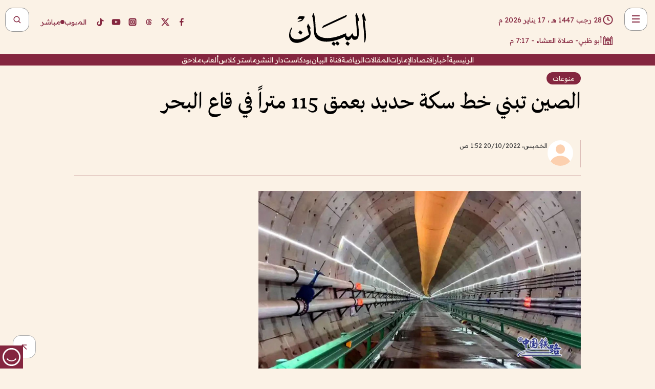

--- FILE ---
content_type: text/html; charset=utf-8
request_url: https://www.albayan.ae/varieties/2022-10-20-1.4540656
body_size: 34642
content:
<!DOCTYPE html><html lang="ar" dir="rtl"><head prefix="og: https://ogp.me/ns# article: https://ogp.me/ns/article# fb: https://ogp.me/ns/fb#"><meta charSet="utf-8"/><meta name="viewport" content="width=device-width"/><script id="signal-data">
    var signal = {
        "Content": {
            "Topic": null, 
            "sTopic": null,           
            "Keywords": null, 
            "ArticleId": "2186195",
            "ArticleTitle": "الصين تبني خط سكة حديد بعمق 115 متراً في قاع البحر",
            "ArticleAuthorName": null,
            "ArticlePublishDate": "2022-10-20T01:52:24+00:00",
            "ContentType": "article", 
            "SearchTerm": null, 
            "Platform": 'web'
        },
        "Page": {
            "ChannelLevel1": "Varieties",
            "ChannelLevel2": null,
            "ChannelLevel3": null
        },
        "User": {
            "UserId": null,
            "Country": null
        }
    };
</script><title>الصين تبني خط سكة حديد بعمق 115 متراً في قاع البحر</title><meta name="theme-color" content="#eee9e1"/><meta name="author" content="البيان"/><meta name="description" content="شرعت الصين رسمياً في بناء خط سكة حديد شنتشن - جيانغمن عالية السرعة في منطقة خليج قوانغدونغ-هونغ كونغ-ماكاو الكبرى."/><meta name="keywords" content="الصين تبني خط سكة حديد بعمق 115 متراً في قاع البحر"/><meta name="google-site-verification" content="qlwIQnfCt2On3q5tmj18eji8OBSphVrRy2uJSsRO-Q4"/><meta name="google-play-app" content="app-id=ae.albayan"/><meta name="apple-itunes-app" content="app-id=668577002"/><meta name="y_key" content="14a4a6420b7b0876"/><meta name="msvalidate.01" content="97B560A2BDDF76982EF1BBF2E5F4DE45"/><meta name="alexaVerifyID" content="z0Wwn3M1Rzoxt_rN13VtYgUPrAI"/><meta property="fb:app_id" content="154646704596614"/><meta property="fb:pages" content="168065096585239"/><link rel="canonical" href="https://www.albayan.ae/varieties/2022-10-20-1.4540656"/><link rel="amphtml" href="https://www.albayan.ae/amp/varieties/2022-10-20-1.4540656"/><link rel="icon" href="/favicon.svg"/><link rel="mask-icon" href="/favicon.svg" color="#eee9e1"/><link rel="apple-touch-icon" href="/apple-touch-icon.png"/><link rel="manifest" href="/manifest.webmanifest"/><link rel="image_src" href="https://www.albayan.ae/assets/archives/images/2022/10/20/4540657.jpg"/><meta property="og:title" content="الصين تبني خط سكة حديد بعمق 115 متراً في قاع البحر"/><meta property="og:url" content="https://www.albayan.ae/varieties/2022-10-20-1.4540656"/><meta property="og:description" content="شرعت الصين رسمياً في بناء خط سكة حديد شنتشن - جيانغمن عالية السرعة في منطقة خليج قوانغدونغ-هونغ كونغ-ماكاو الكبرى."/><meta property="og:site_name" content="البيان"/><meta property="og:locale" content="ar_AR"/><meta property="og:image" content="https://www.albayan.ae/assets/archives/images/2022/10/20/4540657.jpg"/><meta property="og:image:alt" content="الصين تبني خط سكة حديد بعمق 115 متراً في قاع البحر"/><meta property="og:type" content="article"/><meta property="article:published_time" content="2022-10-20T01:52:24+00:00"/><meta property="article:modified_time" content="2022-10-20T01:52:33+00:00"/><meta name="twitter:card" content="summary_large_image"/><meta name="twitter:site" content="@AlBayanNews"/><meta name="twitter:creator" content="@AlBayanNews"/><meta name="twitter:url" content="https://www.albayan.ae/varieties/2022-10-20-1.4540656"/><meta name="twitter:title" content="الصين تبني خط سكة حديد بعمق 115 متراً في قاع البحر"/><meta name="twitter:description" content="شرعت الصين رسمياً في بناء خط سكة حديد شنتشن - جيانغمن عالية السرعة في منطقة خليج قوانغدونغ-هونغ كونغ-ماكاو الكبرى."/><meta name="twitter:image:src" content="https://www.albayan.ae/assets/archives/images/2022/10/20/4540657.jpg"/><meta property="twitter:account_id" content="4503599627709422"/><meta name="twitter:app:name:iphone" content="البيان"/><meta name="twitter:app:id:iphone" content="668577002"/><meta name="twitter:app:name:ipad" content="البيان"/><meta name="twitter:app:id:ipad" content="668577002"/><meta name="twitter:app:name:googleplay" content="البيان"/><meta name="twitter:app:id:googleplay" content="ae.albayan"/><script type="application/ld+json">
    {
        "@context": "https://schema.org",
        "@type": "NewsMediaOrganization",
        "@id": "https://www.albayan.ae#organization",
        "url": "https://www.albayan.ae",
        "name": "البيان",
        "alternateName": "Al Bayan",
        "logo": {
            "@type": "ImageObject",
            "@id": "https://www.albayan.ae#logo",
            "inLanguage": "ar",
            "url": "https://www.albayan.ae/logo.svg",
            "width": 1200,
            "height": 675,
            "caption": "البيان"
        },
        "image": {
            "@id": "https://www.albayan.ae#logo"
        },
        "correctionsPolicy": "https://www.albayan.ae/privacy-policy",
        "ethicsPolicy": "https://www.albayan.ae/privacy-policy",
        "masthead": "https://www.albayan.ae/about-us",
        "verificationFactCheckingPolicy": "https://www.albayan.ae/privacy-policy",
        "sameAs": [
            "https://twitter.com/albayannews",
            "https://www.linkedin.com/company/albayannews",
            "https://www.facebook.com/168065096585239"
        ]
    }</script><script type="application/ld+json">
    {
		"@context": "https://schema.org",
		"@type": "WebSite",
		"@id": "https://www.albayan.ae#website",
		"url": "https://www.albayan.ae",
    "thumbnailUrl": "https://www.albayan.ae/logo.svg",
		"inLanguage": "ar",
		"name": "البيان",
		"description": "موقع إخباري تتابعون فيه أخبار دبي،الإمارات،أبوظبي، السعودية،دول الخليج،مصر،سوريا،تركيا،ومستجدات الأحداث العربية والعالمية ، في السياسة والرياضة والاقتصاد والعلوم والفن والتكنولوجيا والثقافة ، أخبار الشيخ محمد بن راشد ومحمد بن زايد وخليفة بن زايد ، ، وعبد الله بن زايد ،والسيسي ، والسلطان قابوس ،أخبار الفضاء ،خليفة سات",
		"publisher": {
			"@id": "https://www.albayan.ae#organization"
		},
		"potentialAction": [
		    {
		    	"@type": "SearchAction",
		    	"target": "https://www.albayan.ae/search?q={search_term_string}",
		    	"query-input": "required name=search_term_string"
		    }
		]
	}</script><script type="application/ld+json">
    {
		"@context": "https://schema.org",
		"@type": "WebPage",
		"@id": "https://www.albayan.ae/varieties/2022-10-20-1.4540656#webpage",
		"url": "https://www.albayan.ae/varieties/2022-10-20-1.4540656",
	    "isPartOf": {
			"@id": "https://www.albayan.ae#website"
		},
    "inLanguage": "ar",
		"name": "الصين تبني خط سكة حديد بعمق 115 متراً في قاع البحر",
		"headline": "الصين تبني خط سكة حديد بعمق 115 متراً في قاع البحر",
    "thumbnailUrl": "https://www.albayan.ae/logo.svg",
    "description": "شرعت الصين رسمياً في بناء خط سكة حديد شنتشن - جيانغمن عالية السرعة في منطقة خليج قوانغدونغ-هونغ كونغ-ماكاو الكبرى.",
		"breadcrumb": {
            "@id": "https://www.albayan.ae/varieties/2022-10-20-1.4540656#breadcrumb"
        },
		"about": {
		   	"@id": "https://www.albayan.ae#organization"
		},
		"potentialAction": [
	    {
			"@type": "ReadAction",
			"target": [
	    		"https://www.albayan.ae/varieties/2022-10-20-1.4540656"
			]
			}
		]
	}</script><script type="application/ld+json">
  {
    "@context": "https://schema.org",
    "@type": "BreadcrumbList",
    "@id": "https://www.albayan.ae/varieties/2022-10-20-1.4540656#breadcrumb",
    "itemListElement": [
      {
        "@type": "ListItem",
        "position": 1,
        "item": {
          "@id": "https://www.albayan.ae/varieties",
          "name": "منوعات"
        }
      }
      
      
    ]
  }</script><script type="application/ld+json">
    {
      "@context": "https://schema.org",
      "@type": "NewsArticle",
      "@id": "https://www.albayan.ae/varieties/2022-10-20-1.4540656#article",
      "isPartOf": {
        "@id": "https://www.albayan.ae/varieties/2022-10-20-1.4540656#webpage"
      },
      "inLanguage": "ar",
      "url": "https://www.albayan.ae/varieties/2022-10-20-1.4540656",
      "thumbnailUrl": "https://www.albayan.ae/assets/archives/images/2022/10/20/4540657.jpg",
      "headline": "الصين تبني خط سكة حديد بعمق 115 متراً في قاع البحر",
      "datePublished": "2022-10-20T01:52:24+00:00",
      "dateModified": "2022-10-20T01:52:33+00:00",
      "dateCreated": "2022-10-20T01:52:33+00:00",
      "mainEntityOfPage": {
        "@id": "https://www.albayan.ae/varieties/2022-10-20-1.4540656#webpage"
      },
      "publisher": {
        "@type": "Organization",
        "name": "البيان",
        "logo": {
          "@type": "ImageObject",
          "url": "https://www.albayan.ae/logo.png",
          "width": 140,
          "height": 60
        }
      },
      "image": {
        "@id": "https://www.albayan.ae/assets/archives/images/2022/10/20/4540657.jpg#primaryimage"
      },
      "creator": [ "البيان" ],
      "author": {
        "@type": "Person",
        "name": "البيان"
      },
      "articleSection": [ "منوعات" ],
      "copyrightYear": "2026",
      "copyrightHolder": {
        "@id": "https://www.albayan.ae#organization"
      }
    }</script><script type="application/ld+json">
    {
      "@context": "https://schema.org",
      "@type": "ImageObject",
      "@id": "https://www.albayan.ae/assets/archives/images/2022/10/20/4540657.jpg#primaryimage",
      "inLanguage": "ar",
      "url": "https://www.albayan.ae/assets/archives/images/2022/10/20/4540657.jpg",
      "width": 1600,
      "height": 1067
    }</script><meta name="next-head-count" content="5"/><link data-next-font="" rel="preconnect" href="/" crossorigin="anonymous"/><link rel="preload" href="/_next/static/css/6216796cf473b63f.css" as="style"/><link rel="stylesheet" href="/_next/static/css/6216796cf473b63f.css" data-n-g=""/><link rel="preload" href="/_next/static/css/1a959bb3eb592212.css" as="style"/><link rel="stylesheet" href="/_next/static/css/1a959bb3eb592212.css" data-n-p=""/><noscript data-n-css=""></noscript><script defer="" nomodule="" src="/_next/static/chunks/polyfills-78c92fac7aa8fdd8.js"></script><script src="/_next/static/chunks/webpack-3da754b2cd1bbc13.js" defer=""></script><script src="/_next/static/chunks/framework-0995a3e8436ddc4f.js" defer=""></script><script src="/_next/static/chunks/main-2e36dc615c290c0b.js" defer=""></script><script src="/_next/static/chunks/pages/_app-235e66de4996ee15.js" defer=""></script><script src="/_next/static/chunks/36d2f571-b6c4a1b8fb3f7f35.js" defer=""></script><script src="/_next/static/chunks/590-1e9cef6c9d774fac.js" defer=""></script><script src="/_next/static/chunks/8239-3089d2302c38684a.js" defer=""></script><script src="/_next/static/chunks/3294-a7bb5afc4eb4bb93.js" defer=""></script><script src="/_next/static/chunks/6161-6762a5f6571a7777.js" defer=""></script><script src="/_next/static/chunks/21-4a3ba62f4614d21a.js" defer=""></script><script src="/_next/static/chunks/3348-7b642076d9cfdf65.js" defer=""></script><script src="/_next/static/chunks/7984-2b00b2ed76771a31.js" defer=""></script><script src="/_next/static/chunks/pages/%5Bsection_name%5D/%5Bsub_section_name%5D-6358a846983438dc.js" defer=""></script><script src="/_next/static/5a6517d/_buildManifest.js" defer=""></script><script src="/_next/static/5a6517d/_ssgManifest.js" defer=""></script></head><body id="body" class="varieties"><noscript><iframe src="https://www.googletagmanager.com/ns.html?id=GTM-T9H5KXLT" height="0" width="0" style="display:none;visibility:hidden"></iframe></noscript><div id="__next"><div class="page-wrapper"><header class="section-header "><div><div><div class="bm-burger-button" style="z-index:1000"><button type="button" id="react-burger-menu-btn" style="position:absolute;left:0;top:0;z-index:1;width:100%;height:100%;margin:0;padding:0;border:none;font-size:0;background:transparent;cursor:pointer">Open Menu</button><span><span class="bm-burger-bars" style="position:absolute;height:20%;left:0;right:0;top:0%;opacity:1"></span><span class="bm-burger-bars" style="position:absolute;height:20%;left:0;right:0;top:40%;opacity:1"></span><span class="bm-burger-bars" style="position:absolute;height:20%;left:0;right:0;top:80%;opacity:1"></span></span></div></div><div id="" class="bm-menu-wrap" style="position:fixed;right:0;z-index:1100;width:300px;height:100%;-moz-transform:translate3d(100%, 0, 0);-ms-transform:translate3d(100%, 0, 0);-o-transform:translate3d(100%, 0, 0);-webkit-transform:translate3d(100%, 0, 0);transform:translate3d(100%, 0, 0);transition:all 0.5s" aria-hidden="true"><div class="bm-menu" style="height:100%;box-sizing:border-box;overflow:auto"><nav class="bm-item-list" style="height:100%"><div class="bm-item offcanvas-wrapper" style="display:block" tabindex="-1"><div class="menu"><div class="mobile-search-wrapper "><form><div class="icon"><svg stroke="currentColor" fill="currentColor" stroke-width="0" viewBox="0 0 24 24" height="1em" width="1em" xmlns="http://www.w3.org/2000/svg"><path d="M10 18a7.952 7.952 0 0 0 4.897-1.688l4.396 4.396 1.414-1.414-4.396-4.396A7.952 7.952 0 0 0 18 10c0-4.411-3.589-8-8-8s-8 3.589-8 8 3.589 8 8 8zm0-14c3.309 0 6 2.691 6 6s-2.691 6-6 6-6-2.691-6-6 2.691-6 6-6z"></path></svg></div><input type="text" placeholder="أخبار" aria-label="أخبار" value=""/><input type="submit" aria-label="بحث" value="بحث"/></form></div><div>...</div></div><a class="menu-item--small"></a><div class="social-icons hide-on-tablet hide-on-laptop hide-on-desktop"><a rel="noopener" href="https://www.facebook.com/AlBayanNews/" aria-label="Facebook" target="_blank"><svg xmlns="http://www.w3.org/2000/svg" viewBox="0 0 24 24"><path fill="currentColor" d="M15.12,5.32H17V2.14A26.11,26.11,0,0,0,14.26,2C11.54,2,9.68,3.66,9.68,6.7V9.32H6.61v3.56H9.68V22h3.68V12.88h3.06l.46-3.56H13.36V7.05C13.36,6,13.64,5.32,15.12,5.32Z"></path></svg></a><a rel="noopener" href="https://x.com/AlBayanNews" aria-label="X (Twitter)" target="_blank"><svg xmlns="http://www.w3.org/2000/svg" viewBox="0 0 24 24"><path fill="currentColor" d="M18.244 2.25h3.308l-7.227 8.26 8.502 11.24H16.17l-5.214-6.817L4.99 21.75H1.68l7.73-8.835L1.254 2.25H8.08l4.713 6.231zm-1.161 17.52h1.833L7.084 4.126H5.117z"></path></svg></a><a rel="noopener" href="https://www.threads.com/@albayannews" aria-label="Threads" target="_blank"><svg xmlns="http://www.w3.org/2000/svg" viewBox="0 0 24 24"><path fill="#84263F" d="M12.0439 3.7998C12.8754 3.7998 14.2897 3.8607 15.6836 4.54102C17.0859 5.22553 18.4505 6.52934 19.1914 8.97852L19.252 9.17773L19.0498 9.22949L17.6904 9.58301L17.5088 9.62988L17.4502 9.45117C16.9012 7.78344 16.0606 6.83735 15.1123 6.30273C14.1578 5.76461 13.0705 5.62988 12.0059 5.62988C10.2655 5.62991 8.9325 6.15872 8.03027 7.22266C7.12327 8.29252 6.62406 9.93555 6.62402 12.2197C6.62402 14.2561 7.17773 15.7884 8.12012 16.8096C9.06078 17.8288 10.4106 18.3632 12.0537 18.3633C13.4097 18.3633 14.5779 18.0101 15.4014 17.415C16.2214 16.8224 16.7012 15.9905 16.7012 15.0068C16.7011 14.3483 16.425 13.8615 16.1387 13.5361C16.008 13.3876 15.8751 13.2753 15.7686 13.1963C15.6364 13.7847 15.4035 14.5105 14.918 15.1221C14.3439 15.8451 13.4334 16.3896 11.9873 16.3896C10.2932 16.3896 8.77467 15.214 8.77441 13.6084C8.77441 12.488 9.3112 11.7163 10.0527 11.2334C10.7854 10.7562 11.7142 10.5605 12.5244 10.5605C12.9971 10.5606 13.557 10.5891 13.9609 10.6396C13.9132 10.4057 13.7969 10.1359 13.5957 9.90332C13.3276 9.59356 12.9073 9.34671 12.2871 9.34668C11.6834 9.34668 11.3289 9.44502 11.083 9.58203C10.8786 9.69604 10.7351 9.84233 10.5771 10.0225C10.5751 10.1034 10.5486 10.2268 10.4209 10.2949C10.3869 10.2885 10.3492 10.2734 10.3438 10.2705C10.3416 10.2693 10.338 10.2673 10.3369 10.2666C10.3356 10.2658 10.3346 10.265 10.334 10.2646L10.332 10.2637L10.3311 10.2627C10.3297 10.2618 10.327 10.2606 10.3242 10.2588C10.3115 10.2503 10.2774 10.2276 10.21 10.1826L10.209 10.1816L10.0205 10.0557L10.0215 10.0537C9.87627 9.95459 9.69204 9.82835 9.52344 9.71191C9.39456 9.62291 9.2738 9.53967 9.18555 9.47852C9.14141 9.44793 9.10513 9.42265 9.08008 9.40527C9.06757 9.3966 9.05741 9.39034 9.05078 9.38574C9.04759 9.38353 9.04564 9.38106 9.04395 9.37988L9.04199 9.37891L9.04102 9.37793L8.87598 9.26367L8.99121 9.09961C9.38692 8.53378 9.85164 8.13291 10.4033 7.87598C10.9531 7.62004 11.5779 7.51172 12.2871 7.51172C13.3084 7.51174 14.192 7.85607 14.8262 8.52246C15.4363 9.16369 15.7785 10.0594 15.873 11.1689C16.1699 11.3008 16.4468 11.4508 16.7021 11.6221C17.8635 12.4022 18.5097 13.5778 18.5098 14.9248C18.5098 16.3397 17.9293 17.6642 16.8252 18.6318C15.7219 19.5988 14.1076 20.2002 12.0537 20.2002C10.2872 20.2001 8.47006 19.6856 7.09277 18.3896C5.7125 17.0909 4.79983 15.0318 4.7998 11.9941C4.7998 8.97467 5.68287 6.91772 7.04785 5.61719C8.41055 4.31896 10.2269 3.79982 12.0439 3.7998ZM12.7158 12.3896C11.719 12.3897 11.2004 12.6035 10.9316 12.8428C10.6691 13.0767 10.6123 13.3658 10.6123 13.6064C10.6125 13.9487 10.8096 14.1837 11.0996 14.3438C11.3948 14.5066 11.7602 14.5742 12.0117 14.5742C12.5091 14.5742 12.9667 14.5035 13.3213 14.2109C13.6524 13.9378 13.9272 13.4394 14.0254 12.5107C13.5958 12.4238 13.1583 12.3812 12.7197 12.3896H12.7158Z"></path></svg></a><a rel="noopener" href="https://www.instagram.com/AlBayanNews" aria-label="Instagram" target="_blank"><svg xmlns="http://www.w3.org/2000/svg" viewBox="0 0 24 24"><path fill="currentColor" d="M12,9.52A2.48,2.48,0,1,0,14.48,12,2.48,2.48,0,0,0,12,9.52Zm9.93-2.45a6.53,6.53,0,0,0-.42-2.26,4,4,0,0,0-2.32-2.32,6.53,6.53,0,0,0-2.26-.42C15.64,2,15.26,2,12,2s-3.64,0-4.93.07a6.53,6.53,0,0,0-2.26.42A4,4,0,0,0,2.49,4.81a6.53,6.53,0,0,0-.42,2.26C2,8.36,2,8.74,2,12s0,3.64.07,4.93a6.86,6.86,0,0,0,.42,2.27,3.94,3.94,0,0,0,.91,1.4,3.89,3.89,0,0,0,1.41.91,6.53,6.53,0,0,0,2.26.42C8.36,22,8.74,22,12,22s3.64,0,4.93-.07a6.53,6.53,0,0,0,2.26-.42,3.89,3.89,0,0,0,1.41-.91,3.94,3.94,0,0,0,.91-1.4,6.6,6.6,0,0,0,.42-2.27C22,15.64,22,15.26,22,12S22,8.36,21.93,7.07Zm-2.54,8A5.73,5.73,0,0,1,19,16.87,3.86,3.86,0,0,1,16.87,19a5.73,5.73,0,0,1-1.81.35c-.79,0-1,0-3.06,0s-2.27,0-3.06,0A5.73,5.73,0,0,1,7.13,19a3.51,3.51,0,0,1-1.31-.86A3.51,3.51,0,0,1,5,16.87a5.49,5.49,0,0,1-.34-1.81c0-.79,0-1,0-3.06s0-2.27,0-3.06A5.49,5.49,0,0,1,5,7.13a3.51,3.51,0,0,1,.86-1.31A3.59,3.59,0,0,1,7.13,5a5.73,5.73,0,0,1,1.81-.35h0c.79,0,1,0,3.06,0s2.27,0,3.06,0A5.73,5.73,0,0,1,16.87,5a3.51,3.51,0,0,1,1.31.86A3.51,3.51,0,0,1,19,7.13a5.73,5.73,0,0,1,.35,1.81c0,.79,0,1,0,3.06S19.42,14.27,19.39,15.06Zm-1.6-7.44a2.38,2.38,0,0,0-1.41-1.41A4,4,0,0,0,15,6c-.78,0-1,0-3,0s-2.22,0-3,0a4,4,0,0,0-1.38.26A2.38,2.38,0,0,0,6.21,7.62,4.27,4.27,0,0,0,6,9c0,.78,0,1,0,3s0,2.22,0,3a4.27,4.27,0,0,0,.26,1.38,2.38,2.38,0,0,0,1.41,1.41A4.27,4.27,0,0,0,9,18.05H9c.78,0,1,0,3,0s2.22,0,3,0a4,4,0,0,0,1.38-.26,2.38,2.38,0,0,0,1.41-1.41A4,4,0,0,0,18.05,15c0-.78,0-1,0-3s0-2.22,0-3A3.78,3.78,0,0,0,17.79,7.62ZM12,15.82A3.81,3.81,0,0,1,8.19,12h0A3.82,3.82,0,1,1,12,15.82Zm4-6.89a.9.9,0,0,1,0-1.79h0a.9.9,0,0,1,0,1.79Z"></path></svg></a><a rel="noopener" href="https://www.youtube.com/@albayanonline" aria-label="YouTube" target="_blank"><svg xmlns="http://www.w3.org/2000/svg" viewBox="0 0 24 24"><path fill="currentColor" d="M23,9.71a8.5,8.5,0,0,0-.91-4.13,2.92,2.92,0,0,0-1.72-1A78.36,78.36,0,0,0,12,4.27a78.45,78.45,0,0,0-8.34.3,2.87,2.87,0,0,0-1.46.74c-.9.83-1,2.25-1.1,3.45a48.29,48.29,0,0,0,0,6.48,9.55,9.55,0,0,0,.3,2,3.14,3.14,0,0,0,.71,1.36,2.86,2.86,0,0,0,1.49.78,45.18,45.18,0,0,0,6.5.33c3.5.05,6.57,0,10.2-.28a2.88,2.88,0,0,0,1.53-.78,2.49,2.49,0,0,0,.61-1,10.58,10.58,0,0,0,.52-3.4C23,13.69,23,10.31,23,9.71ZM9.74,14.85V8.66l5.92,3.11C14,12.69,11.81,13.73,9.74,14.85Z"></path></svg></a><a rel="noopener" href="https://www.tiktok.com/@albayannews?lang=en" aria-label="TikTok" target="_blank"><svg xmlns="http://www.w3.org/2000/svg" viewBox="0 0 24 24"><path fill="currentColor" d="M19.589 6.686a4.793 4.793 0 0 1-3.77-4.245V2h-3.445v13.672a2.896 2.896 0 0 1-2.878 2.916 2.897 2.897 0 0 1-2.878-2.916 2.897 2.897 0 0 1 2.878-2.916c.324 0 .636.056.933.165V9.928a6.361 6.361 0 0 0-5.811 6.344 6.36 6.36 0 0 0 6.36 6.36 6.36 6.36 0 0 0 6.36-6.36V9.042a7.685 7.685 0 0 0 4.5 1.418v-3.45a4.373 4.373 0 0 1-2.25-.838z"></path></svg></a></div></div></nav></div><div><div class="bm-cross-button" style="position:absolute;width:24px;height:24px;right:8px;top:8px"><button type="button" id="react-burger-cross-btn" style="position:absolute;left:0;top:0;z-index:1;width:100%;height:100%;margin:0;padding:0;border:none;font-size:0;background:transparent;cursor:pointer" tabindex="-1">Close Menu</button><span style="position:absolute;top:6px;right:14px"><span class="bm-cross" style="position:absolute;width:3px;height:14px;transform:rotate(45deg)"></span><span class="bm-cross" style="position:absolute;width:3px;height:14px;transform:rotate(-45deg)"></span></span></div></div></div></div><div class="header-normal"><div class="container"><div class="logo-wrapper"><a href="/"><img alt="Al Bayan" loading="lazy" width="150" height="65" decoding="async" data-nimg="1" style="color:transparent" src="/_next/static/media/logo.5cdaafc2.svg"/></a></div></div><div class="left-wrapper"><div class="social-icons hide-on-mobile"><a rel="noopener" href="https://www.facebook.com/AlBayanNews/" aria-label="Facebook" target="_blank"><svg xmlns="http://www.w3.org/2000/svg" viewBox="0 0 24 24"><path fill="#84263F" d="M15.12,5.32H17V2.14A26.11,26.11,0,0,0,14.26,2C11.54,2,9.68,3.66,9.68,6.7V9.32H6.61v3.56H9.68V22h3.68V12.88h3.06l.46-3.56H13.36V7.05C13.36,6,13.64,5.32,15.12,5.32Z"></path></svg></a><a rel="noopener" href="https://x.com/AlBayanNews" aria-label="X (Twitter)" target="_blank"><svg xmlns="http://www.w3.org/2000/svg" viewBox="0 0 24 24"><path fill="#84263F" d="M18.244 2.25h3.308l-7.227 8.26 8.502 11.24H16.17l-5.214-6.817L4.99 21.75H1.68l7.73-8.835L1.254 2.25H8.08l4.713 6.231zm-1.161 17.52h1.833L7.084 4.126H5.117z"></path></svg></a><a rel="noopener" href="https://www.threads.com/@albayannews" aria-label="Threads" target="_blank"><svg xmlns="http://www.w3.org/2000/svg" viewBox="0 0 24 24"><path fill="#84263F" d="M12.0439 3.7998C12.8754 3.7998 14.2897 3.8607 15.6836 4.54102C17.0859 5.22553 18.4505 6.52934 19.1914 8.97852L19.252 9.17773L19.0498 9.22949L17.6904 9.58301L17.5088 9.62988L17.4502 9.45117C16.9012 7.78344 16.0606 6.83735 15.1123 6.30273C14.1578 5.76461 13.0705 5.62988 12.0059 5.62988C10.2655 5.62991 8.9325 6.15872 8.03027 7.22266C7.12327 8.29252 6.62406 9.93555 6.62402 12.2197C6.62402 14.2561 7.17773 15.7884 8.12012 16.8096C9.06078 17.8288 10.4106 18.3632 12.0537 18.3633C13.4097 18.3633 14.5779 18.0101 15.4014 17.415C16.2214 16.8224 16.7012 15.9905 16.7012 15.0068C16.7011 14.3483 16.425 13.8615 16.1387 13.5361C16.008 13.3876 15.8751 13.2753 15.7686 13.1963C15.6364 13.7847 15.4035 14.5105 14.918 15.1221C14.3439 15.8451 13.4334 16.3896 11.9873 16.3896C10.2932 16.3896 8.77467 15.214 8.77441 13.6084C8.77441 12.488 9.3112 11.7163 10.0527 11.2334C10.7854 10.7562 11.7142 10.5605 12.5244 10.5605C12.9971 10.5606 13.557 10.5891 13.9609 10.6396C13.9132 10.4057 13.7969 10.1359 13.5957 9.90332C13.3276 9.59356 12.9073 9.34671 12.2871 9.34668C11.6834 9.34668 11.3289 9.44502 11.083 9.58203C10.8786 9.69604 10.7351 9.84233 10.5771 10.0225C10.5751 10.1034 10.5486 10.2268 10.4209 10.2949C10.3869 10.2885 10.3492 10.2734 10.3438 10.2705C10.3416 10.2693 10.338 10.2673 10.3369 10.2666C10.3356 10.2658 10.3346 10.265 10.334 10.2646L10.332 10.2637L10.3311 10.2627C10.3297 10.2618 10.327 10.2606 10.3242 10.2588C10.3115 10.2503 10.2774 10.2276 10.21 10.1826L10.209 10.1816L10.0205 10.0557L10.0215 10.0537C9.87627 9.95459 9.69204 9.82835 9.52344 9.71191C9.39456 9.62291 9.2738 9.53967 9.18555 9.47852C9.14141 9.44793 9.10513 9.42265 9.08008 9.40527C9.06757 9.3966 9.05741 9.39034 9.05078 9.38574C9.04759 9.38353 9.04564 9.38106 9.04395 9.37988L9.04199 9.37891L9.04102 9.37793L8.87598 9.26367L8.99121 9.09961C9.38692 8.53378 9.85164 8.13291 10.4033 7.87598C10.9531 7.62004 11.5779 7.51172 12.2871 7.51172C13.3084 7.51174 14.192 7.85607 14.8262 8.52246C15.4363 9.16369 15.7785 10.0594 15.873 11.1689C16.1699 11.3008 16.4468 11.4508 16.7021 11.6221C17.8635 12.4022 18.5097 13.5778 18.5098 14.9248C18.5098 16.3397 17.9293 17.6642 16.8252 18.6318C15.7219 19.5988 14.1076 20.2002 12.0537 20.2002C10.2872 20.2001 8.47006 19.6856 7.09277 18.3896C5.7125 17.0909 4.79983 15.0318 4.7998 11.9941C4.7998 8.97467 5.68287 6.91772 7.04785 5.61719C8.41055 4.31896 10.2269 3.79982 12.0439 3.7998ZM12.7158 12.3896C11.719 12.3897 11.2004 12.6035 10.9316 12.8428C10.6691 13.0767 10.6123 13.3658 10.6123 13.6064C10.6125 13.9487 10.8096 14.1837 11.0996 14.3438C11.3948 14.5066 11.7602 14.5742 12.0117 14.5742C12.5091 14.5742 12.9667 14.5035 13.3213 14.2109C13.6524 13.9378 13.9272 13.4394 14.0254 12.5107C13.5958 12.4238 13.1583 12.3812 12.7197 12.3896H12.7158Z"></path></svg></a><a rel="noopener" href="https://www.instagram.com/AlBayanNews" aria-label="Instagram" target="_blank"><svg xmlns="http://www.w3.org/2000/svg" viewBox="0 0 24 24"><path fill="#84263F" d="M12,9.52A2.48,2.48,0,1,0,14.48,12,2.48,2.48,0,0,0,12,9.52Zm9.93-2.45a6.53,6.53,0,0,0-.42-2.26,4,4,0,0,0-2.32-2.32,6.53,6.53,0,0,0-2.26-.42C15.64,2,15.26,2,12,2s-3.64,0-4.93.07a6.53,6.53,0,0,0-2.26.42A4,4,0,0,0,2.49,4.81a6.53,6.53,0,0,0-.42,2.26C2,8.36,2,8.74,2,12s0,3.64.07,4.93a6.86,6.86,0,0,0,.42,2.27,3.94,3.94,0,0,0,.91,1.4,3.89,3.89,0,0,0,1.41.91,6.53,6.53,0,0,0,2.26.42C8.36,22,8.74,22,12,22s3.64,0,4.93-.07a6.53,6.53,0,0,0,2.26-.42,3.89,3.89,0,0,0,1.41-.91,3.94,3.94,0,0,0,.91-1.4,6.6,6.6,0,0,0,.42-2.27C22,15.64,22,15.26,22,12S22,8.36,21.93,7.07Zm-2.54,8A5.73,5.73,0,0,1,19,16.87,3.86,3.86,0,0,1,16.87,19a5.73,5.73,0,0,1-1.81.35c-.79,0-1,0-3.06,0s-2.27,0-3.06,0A5.73,5.73,0,0,1,7.13,19a3.51,3.51,0,0,1-1.31-.86A3.51,3.51,0,0,1,5,16.87a5.49,5.49,0,0,1-.34-1.81c0-.79,0-1,0-3.06s0-2.27,0-3.06A5.49,5.49,0,0,1,5,7.13a3.51,3.51,0,0,1,.86-1.31A3.59,3.59,0,0,1,7.13,5a5.73,5.73,0,0,1,1.81-.35h0c.79,0,1,0,3.06,0s2.27,0,3.06,0A5.73,5.73,0,0,1,16.87,5a3.51,3.51,0,0,1,1.31.86A3.51,3.51,0,0,1,19,7.13a5.73,5.73,0,0,1,.35,1.81c0,.79,0,1,0,3.06S19.42,14.27,19.39,15.06Zm-1.6-7.44a2.38,2.38,0,0,0-1.41-1.41A4,4,0,0,0,15,6c-.78,0-1,0-3,0s-2.22,0-3,0a4,4,0,0,0-1.38.26A2.38,2.38,0,0,0,6.21,7.62,4.27,4.27,0,0,0,6,9c0,.78,0,1,0,3s0,2.22,0,3a4.27,4.27,0,0,0,.26,1.38,2.38,2.38,0,0,0,1.41,1.41A4.27,4.27,0,0,0,9,18.05H9c.78,0,1,0,3,0s2.22,0,3,0a4,4,0,0,0,1.38-.26,2.38,2.38,0,0,0,1.41-1.41A4,4,0,0,0,18.05,15c0-.78,0-1,0-3s0-2.22,0-3A3.78,3.78,0,0,0,17.79,7.62ZM12,15.82A3.81,3.81,0,0,1,8.19,12h0A3.82,3.82,0,1,1,12,15.82Zm4-6.89a.9.9,0,0,1,0-1.79h0a.9.9,0,0,1,0,1.79Z"></path></svg></a><a rel="noopener" href="https://www.youtube.com/@albayanonline" aria-label="YouTube" target="_blank"><svg xmlns="http://www.w3.org/2000/svg" viewBox="0 0 24 24"><path fill="#84263F" d="M23,9.71a8.5,8.5,0,0,0-.91-4.13,2.92,2.92,0,0,0-1.72-1A78.36,78.36,0,0,0,12,4.27a78.45,78.45,0,0,0-8.34.3,2.87,2.87,0,0,0-1.46.74c-.9.83-1,2.25-1.1,3.45a48.29,48.29,0,0,0,0,6.48,9.55,9.55,0,0,0,.3,2,3.14,3.14,0,0,0,.71,1.36,2.86,2.86,0,0,0,1.49.78,45.18,45.18,0,0,0,6.5.33c3.5.05,6.57,0,10.2-.28a2.88,2.88,0,0,0,1.53-.78,2.49,2.49,0,0,0,.61-1,10.58,10.58,0,0,0,.52-3.4C23,13.69,23,10.31,23,9.71ZM9.74,14.85V8.66l5.92,3.11C14,12.69,11.81,13.73,9.74,14.85Z"></path></svg></a><a rel="noopener" href="https://www.tiktok.com/@albayannews?lang=en" aria-label="TikTok" target="_blank"><svg xmlns="http://www.w3.org/2000/svg" viewBox="0 0 24 24"><path fill="#84263F" d="M19.589 6.686a4.793 4.793 0 0 1-3.77-4.245V2h-3.445v13.672a2.896 2.896 0 0 1-2.878 2.916 2.897 2.897 0 0 1-2.878-2.916 2.897 2.897 0 0 1 2.878-2.916c.324 0 .636.056.933.165V9.928a6.361 6.361 0 0 0-5.811 6.344 6.36 6.36 0 0 0 6.36 6.36 6.36 6.36 0 0 0 6.36-6.36V9.042a7.685 7.685 0 0 0 4.5 1.418v-3.45a4.373 4.373 0 0 1-2.25-.838z"></path></svg></a></div><a class="classifieds-btn" href="https://shop.albayan.ae"><span>المبوب</span></a><a class="live-indicator" href="/#live-tv-widget"><span class="ripple"></span><span>مباشر</span></a><a class="hidden epaper-btn" target="_blank" href="/[section_name]/[sub_section_name]"><img alt="epaper-download" loading="lazy" width="24" height="24" decoding="async" data-nimg="1" style="color:transparent" src="/_next/static/media/icon-supplication.d03f85b4.svg"/><span>نسخة الـ PDF</span></a></div><div class="right-wrapper"><img alt="today-time" loading="lazy" width="24" height="24" decoding="async" data-nimg="1" style="color:transparent" src="/_next/static/media/icon-clock.1b89c406.svg"/><span></span><div class="floater"><div></div></div></div><div class="search-wrapper desktop "><form><div class="icon"><svg stroke="currentColor" fill="currentColor" stroke-width="0" viewBox="0 0 24 24" height="1em" width="1em" xmlns="http://www.w3.org/2000/svg"><path d="M10 18a7.952 7.952 0 0 0 4.897-1.688l4.396 4.396 1.414-1.414-4.396-4.396A7.952 7.952 0 0 0 18 10c0-4.411-3.589-8-8-8s-8 3.589-8 8 3.589 8 8 8zm0-14c3.309 0 6 2.691 6 6s-2.691 6-6 6-6-2.691-6-6 2.691-6 6-6z"></path></svg></div><input type="text" placeholder="أخبار" aria-label="أخبار" value=""/><input type="submit" aria-label="بحث" value="بحث"/></form></div><div class="search-wrapper mobile "><a href="/prayer-time"><div class="icon"><img alt="prayer-time" loading="lazy" width="24" height="24" decoding="async" data-nimg="1" style="color:transparent" src="/_next/static/media/icon-masjid.31f970c5.svg"/></div></a></div></div></header><section class="section-mega-menu"><div class="container"><div class="mega-menu-wrapper"></div></div></section><div class="canvas"><article id="article-0" class="article article-منوعات"><div class="container"><header class="article-header"><div class="article-category"><a href="//"><span>منوعات</span></a></div><h1>الصين تبني خط سكة حديد بعمق 115 متراً في قاع البحر</h1><div class="article-meta"><div class="article-author"><a href="/author/undefined"><img alt="undefined&#x27;s profile picture" title="0" loading="lazy" width="40" height="40" decoding="async" data-nimg="1" style="color:transparent" src="/_next/static/media/default-author-image.62d0c72c.svg"/></a><div class="author-text"> <time class="post-time"></time></div></div></div></header></div><section class="section-pic-of-day"><div class="container"><div class="slider-2"><div class="swiper"><div class="swiper-wrapper"><div class="swiper-slide"><div class="article-grid"><div class="slide-image"><figure><img alt="" loading="lazy" width="900" height="500" decoding="async" data-nimg="1" style="color:transparent;object-fit:cover;object-position:50% 50%" src="https://www.albayan.ae/assets/archives/images/2022/10/20/4540658.jpg"/><div class="article-credit"></div></figure></div></div></div><div class="swiper-slide"><div class="article-grid"><div class="slide-image"><figure><img alt="" loading="lazy" width="900" height="500" decoding="async" data-nimg="1" style="color:transparent;object-fit:cover;object-position:50% 50%" src="https://www.albayan.ae/assets/archives/images/2022/10/20/4540657.jpg"/><div class="article-credit"></div></figure></div></div></div></div></div></div><div class="slider-controls"><div class="arrow next-arrow"><svg stroke="currentColor" fill="currentColor" stroke-width="0" viewBox="0 0 24 24" height="1em" width="1em" xmlns="http://www.w3.org/2000/svg"><path d="m11.293 17.293 1.414 1.414L19.414 12l-6.707-6.707-1.414 1.414L15.586 11H6v2h9.586z"></path></svg></div><div class="pic-of-day-pagination"></div><div class="arrow prev-arrow"><svg stroke="currentColor" fill="currentColor" stroke-width="0" viewBox="0 0 24 24" height="1em" width="1em" xmlns="http://www.w3.org/2000/svg"><path d="M12.707 17.293 8.414 13H18v-2H8.414l4.293-4.293-1.414-1.414L4.586 12l6.707 6.707z"></path></svg></div></div></div></section><div class="container"><div class="article-body"><div class="article-content"><div class="mobile-social-shares"></div><div><p>شرعت الصين رسمياً في بناء خط سكة حديد شنتشن - جيانغمن عالية السرعة في منطقة خليج قوانغدونغ-هونغ كونغ-ماكاو الكبرى.</p>
<p>تبلغ نسبة الجسور والأنفاق على كامل الخط 98 ٪، منها نفق مصب نهر اللؤلؤ بطول إجمالي يبلغ 13.69 كيلومتر وهو أعمق نفق تحت البحر في الصين. ويبلغ أقصى عمق تحت الماء 115 مترًا، وأقصى ضغط للمياه 1.06 ميجاباسكال، بحسب صحيفة "الشعب" الصينية.</p>
<p>ويقع مشروع النفق في مصب نهر اللؤلؤ بين دونغقوان وقوانغتشو، وبدأ بناؤه في يوليو 2020، كالمشروع المنطلق مسبقا من سكة حديد شنتشن - جيانغمن عالية السرعة.</p>
<p>تشارك اثنتان من آلات الدرع المحلية المصممة خصيصًا "شنجيانغ 1" و" شنجيانغ 2" في الدفع وبناء هذا المشروع الفائق. من بينها، تم رسم "شنجيانغ 1" على شكل الأسد اليقظ، و "شنجيانغ 2" على شكل تنين بحري، اللذان ينتميان إلى ثقافة قوانغدونغ.</p>
<p>يبدأ خط شنتشن - جيانغمن فائق السرعة للسكك الحديدية من شنتشن، ممتداً غربًا عبر دونغقوان وقوانغتشو وتشونغشان وجيانغمن، ويبلغ طول الخط الرئيسي 116 كيلومترًا، ويضم 7 محطات، وتبلغ مدة البناء خمس سنوات ونصف.</p></div></div><aside class="sidebar"><div class="mpu-container el1"></div></aside></div></div></article><footer class="section-footer"><div class="container"><div class="footer-top"><div class="column-right"><div class="sub-column"><ul><li><a target="_blank" href="https://www.x.com/AlBayanNews" rel="noopener noreferrer">إكس</a></li><li><a target="_blank" href="https://www.linkedin.com/company/albayannews/" rel="noopener noreferrer">لينكدإن</a></li><li><a target="_blank" href="https://www.facebook.com/AlBayanNews" rel="noopener noreferrer">فيسبوك</a></li><li><a target="_blank" href="https://www.instagram.com/AlBayanNews" rel="noopener noreferrer">انستغرام</a></li><li><a target="_blank" href="https://www.youtube.com/user/albayanonline" rel="noopener noreferrer">يوتيوب</a></li><li><a target="_blank" href="https://www.tiktok.com/" rel="noopener noreferrer">تيك توك</a></li><li><a target="_blank" href="https://www.snapchat.com/" rel="noopener noreferrer">سناب شات</a></li></ul></div><div class="sub-column"><ul><li><a href="/contact-us">اتصل بنا</a></li><li><a href="/our-services">خدماتنا</a></li><li><a href="/advertise-with-us">أعلن معنا</a></li><li><a target="_blank" href="https://epaper.albayan.ae/" rel="noopener noreferrer">اشترك في البيان</a></li><li><a href="/privacy-policy">سياسة الخصوصية</a></li></ul></div></div><div class="column-left"></div></div><div class="footer-bottom"><div class="download-apps"><a href="https://appgallery.huawei.com/#/app/C100091021" target="_blank"><img alt="Huawei" loading="lazy" width="301" height="91" decoding="async" data-nimg="1" style="color:transparent" src="/_next/static/media/get-app-huawei.6c00e344.png"/></a><a href="https://itunes.apple.com/ae/app/shyft-albyan/id668577002?mt=8" target="_blank"><img alt="Apple" loading="lazy" width="301" height="91" decoding="async" data-nimg="1" style="color:transparent" src="/_next/static/media/get-app-ios.380bc858.png"/></a><a href="https://play.google.com/store/apps/details?id=ae.albayan&amp;referrer=utm_source%3Dalbayan.ae%26utm_medium%3Dbadge%26utm_campaign%3Dmobile-apps" target="_blank"><img alt="Google" loading="lazy" width="301" height="91" decoding="async" data-nimg="1" style="color:transparent" src="/_next/static/media/get-app-android.00e8ac2a.png"/></a></div><div class="brands-group"><img alt="Dubai Media" loading="lazy" width="301" height="274" decoding="async" data-nimg="1" class="dmi-img" style="color:transparent" src="/_next/static/media/dubai-media-logo.1215a104.png"/><img alt="Al Bayan" loading="lazy" width="150" height="65" decoding="async" data-nimg="1" class="albayan-img" style="color:transparent" src="/_next/static/media/logo.5cdaafc2.svg"/></div><div class="copyright">جميع الحقوق محفوظة © 2024 دبي للإعلام<br/>ص.ب 2710، طريق الشيخ زايد، دبي، الإمارات العربية المتحدة</div></div></div><a href="#body" class="back-to-top" aria-label="Back To Top"><svg stroke="currentColor" fill="currentColor" stroke-width="0" viewBox="0 0 256 256" height="1em" width="1em" xmlns="http://www.w3.org/2000/svg"><path d="M213.66,194.34a8,8,0,0,1-11.32,11.32L128,131.31,53.66,205.66a8,8,0,0,1-11.32-11.32l80-80a8,8,0,0,1,11.32,0Zm-160-68.68L128,51.31l74.34,74.35a8,8,0,0,0,11.32-11.32l-80-80a8,8,0,0,0-11.32,0l-80,80a8,8,0,0,0,11.32,11.32Z"></path></svg></a><div id="happinessIcon" class="happiness-icon"><img alt="Happiness Meter Icon" loading="lazy" width="35" height="35" decoding="async" data-nimg="1" class="happiness-icon-img" style="color:transparent" src="/_next/static/media/happiness-icon.8ec72523.png"/></div></footer></div></div></div><script id="__NEXT_DATA__" type="application/json">{"props":{"pageProps":{"articleData":{"response":"success","articles":[{"cms_article_id":2186195,"np_article_id":0,"old_article_id":"1.4540656","article_name":null,"author_id":1872,"section_id":7,"sub_section_id":null,"section_name":"منوعات","sub_section_name":"","sub_section_name_2":null,"sub_section_name_3":null,"post_type":null,"article_title":"الصين تبني خط سكة حديد بعمق 115 متراً في قاع البحر","article_headline":"","article_subtitle":"","article_body":"\u003cp\u003eشرعت الصين رسمياً في بناء خط سكة حديد شنتشن - جيانغمن عالية السرعة في منطقة خليج قوانغدونغ-هونغ كونغ-ماكاو الكبرى.\u003c/p\u003e\n\u003cp\u003eتبلغ نسبة الجسور والأنفاق على كامل الخط 98 ٪، منها نفق مصب نهر اللؤلؤ بطول إجمالي يبلغ 13.69 كيلومتر وهو أعمق نفق تحت البحر في الصين. ويبلغ أقصى عمق تحت الماء 115 مترًا، وأقصى ضغط للمياه 1.06 ميجاباسكال، بحسب صحيفة \"الشعب\" الصينية.\u003c/p\u003e\n\u003cp\u003eويقع مشروع النفق في مصب نهر اللؤلؤ بين دونغقوان وقوانغتشو، وبدأ بناؤه في يوليو 2020، كالمشروع المنطلق مسبقا من سكة حديد شنتشن - جيانغمن عالية السرعة.\u003c/p\u003e\n\u003cp\u003eتشارك اثنتان من آلات الدرع المحلية المصممة خصيصًا \"شنجيانغ 1\" و\" شنجيانغ 2\" في الدفع وبناء هذا المشروع الفائق. من بينها، تم رسم \"شنجيانغ 1\" على شكل الأسد اليقظ، و \"شنجيانغ 2\" على شكل تنين بحري، اللذان ينتميان إلى ثقافة قوانغدونغ.\u003c/p\u003e\n\u003cp\u003eيبدأ خط شنتشن - جيانغمن فائق السرعة للسكك الحديدية من شنتشن، ممتداً غربًا عبر دونغقوان وقوانغتشو وتشونغشان وجيانغمن، ويبلغ طول الخط الرئيسي 116 كيلومترًا، ويضم 7 محطات، وتبلغ مدة البناء خمس سنوات ونصف.\u003c/p\u003e","article_custom_fields":"{\"_id\":\"1.4540656\",\"categories\":[{\"category\":[{\"id\":\"dmi.albayan.category.online\",\"name\":\"Online Team Production\"}]},{\"category\":[{\"id\":\"dmi.albayan.category.varieties\",\"name\":\"Varieties\"}]},{\"category\":[{\"id\":\"dmi.albayan.category.breakingnews\",\"name\":\"Breaking News\"}]}],\"allow-comments\":true,\"adUnit\":\"\\/7229,22312099265\\/AlBayan\\/Varieties\",\"visible-online\":\"true\",\"workflowaction\":\"public\",\"download\":\"yes\",\"downloaded_date\":\"2023-08-29T08:27:39+04:00\",\"bannerImages\":null}","cms_type":null,"seo_meta_keywords":"الصين,تبني,خط,سكة,حديد,بعمق,115,متراً,في,قاع,البحر","seo_meta_description":"شرعت الصين رسمياً في بناء خط سكة حديد شنتشن - جيانغمن عالية السرعة في منطقة خليج قوانغدونغ-هونغ كونغ-ماكاو الكبرى.","seo_meta_title":"الصين تبني خط سكة حديد بعمق 115 متراً في قاع البحر","publish_time":"2022-10-20T01:52:24+00:00","related_articles_ids":null,"article_tags":"","visit_count":0,"sponsored_flag":0,"offer_flag":0,"featured_article_flag":0,"media_gallery_flag":0,"video_gallery_flag":0,"highlight_flag":0,"top_story_flag":0,"is_updated":1,"is_old_article":1,"article_byline":"","ts":"2024-12-12 18:25:42","last_edited":"2022-10-20T01:52:33+00:00","alt_publish_time":"2022-10-20T01:52:24+00:00","image_path":{"image_path":"albayan/uploads/archives/images/2022/10/20/4540658.jpg","media_type":0,"title":"3","desc":"Photo: N/A, License: N/A"},"author_name":"","slide_show":0,"breaking_news":0,"visit_count_update_date":"2024-01-19 21:37:10","permalink":"varieties/2022-10-20-1.4540656","post_name":"","summary":"","article_source":"","article_shortlink":"","is_active":1,"old_id":0,"publish_time_1":"0000-00-00 00:00:00","publish_time_2":"0000-00-00 00:00:00","publish_time_3":"0000-00-00 00:00:00","image_path_backup":"{\"image_path\":\"https:\\/\\/www.albayan.ae\\/polopoly_fs\\/1.4540658.1666230674!\\/image\\/image.jpg\",\"media_type\":0,\"title\":\"3\",\"desc\":\"Photo: N\\/A, License: N\\/A\"}","permalink_backup":"https://www.albayan.ae/varieties/2022-10-20-1.4540656","image":[{"cms_image_id":1656180,"np_image_id":0,"np_related_article_id":2186195,"old_id":0,"image_caption":null,"cms_type":null,"image_description":"Photo: N/A, License: N/A","image_path":"albayan/uploads/archives/images/2022/10/20/4540658.jpg","image_path_old":"https://www.albayan.ae/polopoly_fs/1.4540658.1666230674!/image/image.jpg","media_type":0,"is_old_image":0,"small_image":null,"is_updated":0,"image_cropping":null,"media_order":0,"is_copied":0,"image_is_deleted":0,"publish_time":"0000-00-00 00:00:00","original_image_path":"","small_image_1":"","image_path_backup":"","image_custom_fields":"{\"created\":\"2022-10-20T01:51:27+0000\",\"imageType\":\"image\",\"width\":1600,\"height\":900,\"id\":\"1.4540658\",\"filename\":\"4540658.jpg\"}"},{"cms_image_id":1656181,"np_image_id":0,"np_related_article_id":2186195,"old_id":0,"image_caption":null,"cms_type":null,"image_description":"Photo: N/A, License: N/A","image_path":"albayan/uploads/archives/images/2022/10/20/4540657.jpg","image_path_old":"https://www.albayan.ae/polopoly_fs/1.4540657.1666230656!/image/image.jpg","media_type":0,"is_old_image":0,"small_image":null,"is_updated":0,"image_cropping":null,"media_order":0,"is_copied":0,"image_is_deleted":0,"publish_time":"0000-00-00 00:00:00","original_image_path":"","small_image_1":"","image_path_backup":"","image_custom_fields":"{\"created\":\"2022-10-20T01:51:09+0000\",\"imageType\":\"image\",\"width\":1600,\"height\":890,\"id\":\"1.4540657\",\"filename\":\"4540657.jpg\"}"}],"author_info":[],"custom_fields":{"_id":"1.4540656","categories":[{"category":[{"id":"dmi.albayan.category.online","name":"Online Team Production"}]},{"category":[{"id":"dmi.albayan.category.varieties","name":"Varieties"}]},{"category":[{"id":"dmi.albayan.category.breakingnews","name":"Breaking News"}]}],"allow-comments":true,"adUnit":"/7229,22312099265/AlBayan/Varieties","visible-online":"true","workflowaction":"public","download":"yes","downloaded_date":"2023-08-29T08:27:39+04:00","bannerImages":null},"section_info":"منوعات","sub_section_info":"","section_url":"//"}]},"widgetData":{"response":"success","widget_data":{"widget_data_info":{"active_tabs":null,"id":3,"title":"آخر الأخبار","link":"","html":"","view_data":{"articles":[{"cms_article_id":1012021,"np_article_id":2026407,"article_name":"2026407","article_title":"غرينلاند.. اختبار السيادة الأوروبية وحدود القوة الأمريكية","article_headline":"","article_subtitle":"","article_body":"\u003cp class='article-text'\u003eلم تعد قضية غرينلاند محصورة في نطاق الجدل الجيوسياسي أو التصريحات السياسية الرمزية، بل انتقلت سريعاً إلى حيز الضغط الاقتصادي المباشر. فقد أعلن الرئيس الأميركي دونالد ترامب فرض رسوم جمركية بنسبة 10% على عدد من الدول الأوروبية، قبل أن يصعّد الموقف لاحقاً بإعلانه رفع هذه الرسوم إلى 25% اعتباراً من الأول من يونيو، رابطاً القرار صراحة بملف غرينلاند.\u003c/p\u003e\u003cp class='article-text'\u003eهذا التحول يكشف أن النزاع لم يعد مجرد نقاش حول جزيرة نائية في القطب الشمالي، بل أصبح اختباراً حقيقياً لقوة التحالفات الدولية، واستخدام التجارة كسلاح سياسي داخل المعسكر الغربي نفسه.\u003c/p\u003e\u003cp class='article-text'\u003eومن هذه الزاوية، أعادت تصريحات ترامب فتح ملف كان يُعدّ، حتى وقت قريب، من المسلّمات الجيوسياسية المغلقة: هل يمكن لقوة عظمى أن توظّف أدواتها التجارية والعسكرية معاً للضغط على دولة حليفة داخل حلف شمال الأطلسي؟ وما الذي يعنيه ذلك لمستقبل النظام الغربي القائم على الشراكة لا الإكراه؟\u003c/p\u003e\u003cp class='article-text'\u003eتتمتع غرينلاند بموقع استراتيجي فريد يجعلها إحدى العقد الأساسية في الجغرافيا العسكرية الحديثة. فهي تشرف على فجوة غرينلاند (آيسلندا) المملكة المتحدة التي تعرف اختصاراً بـ(GIUK)، وتُعد من أهم ممرات العبور بين القطب الشمالي وشمال الأطلسي، وتؤدي دوراً محورياً في أنظمة الإنذار المبكر والدفاع الصاروخي.\u003c/p\u003e\u003cp class='article-text'\u003eوللولايات المتحدة حضور عسكري قائم في الجزيرة منذ عقود، عبر قاعدة \"ثول\" الجوية، التي تشكّل جزءاً من منظومة الفضاء والإنذار الصاروخي. ومع تراجع الجليد القطبي وتسارع التنافس الدولي في الشمال، ولا سيما مع روسيا والصين، باتت غرينلاند في الحسابات الأميركية أكثر من مجرد إقليم ناءٍ، لتتحوّل إلى بوابة استراتيجية لمعادلات المستقبل.\u003c/p\u003e\u003cp class='article-text'\u003eمن الزاوية العسكرية البحتة، يرى مراقبون أن أي تحرك أميركي محتمل للسيطرة على غرينلاند لن يأخذ شكل الغزو التقليدي. فلا إنزال بحرياً واسعاً، ولا معارك برية كبرى. السيناريو المرجّح، إن طُرح، سيعتمد على السيطرة السريعة على البنية التحتية الحيوية: المطارات، الموانئ، الاتصالات، ومفاصل الإدارة.\u003c/p\u003e\u003cp class='article-text'\u003eالجزيرة شاسعة المساحة، محدودة السكان، والقوات الدنماركية الموجودة فيها ضئيلة للغاية. غير أن التحدي الحقيقي لا يكمن في الميدان العسكري، بل في البيئة القاسية، والتعقيدات اللوجستية، ثم، وهو الأهم، في التداعيات السياسية والدبلوماسية التي ستترتب على خطوة كهذه.\u003c/p\u003e\u003ch2\u003eحقيقة واحدة\u003c/h2\u003e\u003cp class='article-text'\u003eرغم تاريخها العسكري النشط ضمن التحالفات الغربية، تتجلى حقيقة لا شك فيها، وهي أن الدنمارك لا تمتلك القدرة على الدفاع عن غرينلاند دفاعاً مستقلاً، فقواتها المسلحة صغيرة الحجم، عالية الاحتراف، ومصمّمة للعمل ضمن أطر جماعية، لا لخوض مواجهات كبرى منفردة.\u003c/p\u003e\u003cp class='article-text'\u003eويقوم الحضور الدنماركي في غرينلاند في جوهره على الإدارة والسيادة القانونية أكثر من كونه حضوراً دفاعياً صلباً، وأي مواجهة عسكرية مع الولايات المتحدة ليست خياراً واقعياً، ما يترك أمام كوبنهاغن أدوات محدودة، أبرزها التصعيد الدبلوماسي، واللجوء إلى حلف شمال الأطلسي، والمنصات الأممية.\u003c/p\u003e\u003ch2\u003eاختبار وجودي\u003c/h2\u003e\u003cp class='article-text'\u003eالخطر الأكبر في هذا السيناريو لا يكمن في احتلال جزيرة، بل في ما قد يترتب عليه داخل حلف شمال الأطلسي. فالحلف، بطبيعته، لا يملك آليات لمعالجة نزاع بين دولتين عضوين فيه. وإذا أقدمت الولايات المتحدة، بوصفها القوة المحورية في الحلف، على خطوة أحادية ضد دولة عضو، فإن الأساس الذي تقوم عليه الثقة المتبادلة سيتصدع في العمق.\u003c/p\u003e\u003cp class='article-text'\u003eالسؤال الجوهري هنا ليس ما إذا كان الناتو قادراً على الرد، بل ما إذا كان سيحتفظ بمعناه ووظيفته إذا لم تعد القوة الأكبر فيه ملتزمة بقواعده غير المكتوبة، وبفكرة أن التحالف يحكم استخدام القوة، لا العكس.\u003c/p\u003e\u003ch2\u003eاعتماد متبادل\u003c/h2\u003e\u003cp class='article-text'\u003eفي خضم التصعيد الخطابي الأوروبي الرافض لأي نيات أميركية محتملة تجاه غرينلاند، تبرز مفارقة لافتة تتجلى في استمرار اعتماد الدنمارك، وغيرها من الدول الأوروبية، على السلاح الأميركي، بما في ذلك أنظمة تسليح متقدمة تُقرّها واشنطن نفسها.\u003c/p\u003e\u003cp class='article-text'\u003eهذا التناقض يطرح أسئلة محرجة؛ إذا كانت أوروبا ترى في الولايات المتحدة تهديداً محتملاً، فلماذا تظل معتمدة عليها في أمنها وتسليحها؟ وإذا كانت واشنطن تفكر فعلاً في فرض إرادتها بالقوة، فلماذا تواصل تسليح حلفائها؟\u003c/p\u003e\u003cp class='article-text'\u003eيرى بعض المراقبين أن هذا التناقض يعكس حقيقة أعمق؛ الغضب الأوروبي سياسي ورمزي أكثر منه غضب استراتيجي، ويعبّر عن إدراك متزايد بتراجع القدرة الذاتية على الفعل من دون المظلة الأميركية.\u003c/p\u003e\u003ch2\u003eأزمة نظام\u003c/h2\u003e\u003cp class='article-text'\u003eفي المحصلة، لا تتعلق هذه السجالات بغرينلاند وحدها، بل بأزمة أوسع تطال بنية النظام الدولي الغربي نفسه. فالتصريحات الأميركية، سواء أكانت أدوات ضغط أم تعبيراً عن قناعات، تكشف هشاشة منظومة التحالفات حين تصطدم بمنطق القوة الصرفة.\u003c/p\u003e\u003cp class='article-text'\u003eغرينلاند، في هذا السياق، ليست هدفاً بقدر ما هي اختبار لقدرة أوروبا على الدفاع عن سيادتها، ولاستعداد الولايات المتحدة لاحترام حدود القوة، ولاختبار صلابة نظام دولي بُني على افتراض أن الحلفاء لا يهددون بعضهم بعضاً.\u003c/p\u003e","article_custom_fields":"{\"\":[\"\"],\"seo_meta_keywords\":[\"\"],\"seo_meta_description\":[\"\"],\"seo_meta_title\":[\"\"],\"sponsored_flag\":[\"\"],\"offer_flag\":[\"\"],\"featured_article_flag\":[\"\"],\"drupal_json\":[\"{\\\"type\\\":null,\\\"properties\\\":{\\\"PUBLISHED\\\":0,\\\"PROMOTED\\\":0,\\\"STICKY\\\":0,\\\"LANGUAGE\\\":0,\\\"PUBLISH_STATUS\\\":0,\\\"BODY_SUMMARY\\\":\\\"\\\",\\\"ENTITYQUEUES\\\":\\\"\\\"},\\\"fields\\\":[]}\"],\"wp_custom_json\":[\"{\\\"type\\\":\\\"\\\",\\\"fields\\\":[]}\"],\"short_title\":[\"\"],\"lead\":[\"\"],\"subject\":[\"\"],\"expiry_date\":[\"\"],\"media_gallery\":[\"off\"],\"hide_ad\":[\"off\"],\"author_country\":[\"\"],\"relevant_stories\":[\"\"],\"Live\":[\"off\"],\"Highlights-of_the_Day\":[\"\"],\"Picture_of_the_Day\":[\"\"],\"Featured_Galleries\":[\"\"],\"Photo_Essays\":[\"\"],\"Gallery_Type\":[\"\"],\"article_tag\":[\"\"],\"live_article\":[\"off\"],\"Theme\":[\"\"],\"video_url\":[\"\"],\"football_api_leagues\":[\"{\\\"leagues\\\":\\\"\\\",\\\"football_leagues_data\\\":\\\" \\\"}\"],\"football_api_matches\":[\"{\\\"matches\\\":\\\"\\\",\\\"football_matches_data\\\":\\\" \\\"}\"],\"story_type\":[\"\\u0639\\u0627\\u0645\"],\"page_number\":null,\"initial_publication\":\"\",\"date_created\":\"2026-01-17 20:48:43\",\"date_modified\":\"2026-01-17 21:03:55\",\"last_modified_user\":\"\\u0632\\u064a\\u0627\\u062f \\u0641\\u0624\\u0627\\u062f\",\"section_color\":\"\",\"target_page\":null,\"cxense_metatags\":null,\"football_leagues_data\":[\" \"],\"football_matches_data\":[\" \"]}","cms_type":"live","author_id":1119,"section_id":47,"seo_meta_keywords":"غرينلاند..,اختبار,السيادة,الأوروبية,وحدود,القوة,الأمريكية","seo_meta_description":"غرينلاند.. اختبار السيادة الأوروبية وحدود القوة الأمريكية","seo_meta_title":"غرينلاند.. اختبار السيادة الأوروبية وحدود القوة الأمريكية","publish_time":"2026-01-17T20:48:00+04:00","related_articles_ids":"","article_tags":"","sub_section_id":19,"visit_count":0,"sponsored_flag":0,"offer_flag":0,"featured_article_flag":0,"media_gallery_flag":0,"video_gallery_flag":0,"highlight_flag":0,"top_story_flag":0,"is_updated":0,"is_old_article":0,"old_article_id":0,"article_byline":"أحمد  الشنقيطي","ts":"2026-01-17 21:05:01","last_edited":"2026-01-17T21:03:55+04:00","alt_publish_time":"2026-01-17T21:04:38+04:00","image_path":{"image_path":"albayan/uploads/images/2026/01/17/5045245.JPG","cms_type":"live","small_image":"","is_updated":"0","image_cropping":{"680x375":{"image_width":"680","image_height":"449.64","image_original_width":"680","image_original_height":"375","selectx1":"0","selectx2":"680","selecty1":"41.5018","selecty2":"416.502","ratio":"3.4","icd_image_height_unit":"px","icd_image_width_unit":"px","icd_image_resolution":"200","icd_selection_resolution":"0","icd_image_type":"680x375","path":"albayan/uploads/images/2026/01/17/thumbs/680x375/5045245.JPG"},"310x165":{"image_width":"310","image_height":"204.969","image_original_width":"310","image_original_height":"165","selectx1":"0","selectx2":"310","selecty1":"21.8907","selecty2":"186.891","ratio":"1.55","icd_image_height_unit":"px","icd_image_width_unit":"px","icd_image_resolution":"200","icd_selection_resolution":"0","icd_image_type":"310x165","path":"albayan/uploads/images/2026/01/17/thumbs/310x165/5045245.JPG"},"80x45":{"image_width":"80","image_height":"52.9038","image_original_width":"80","image_original_height":"45","selectx1":"0","selectx2":"80","selecty1":"4.44392","selecty2":"49.4439","ratio":"0.4","icd_image_height_unit":"px","icd_image_width_unit":"px","icd_image_resolution":"200","icd_selection_resolution":"0","icd_image_type":"80x45","path":"albayan/uploads/images/2026/01/17/thumbs/80x45/5045245.JPG"},"focal_point":{"image_width":"200","image_height":"132","image_original_width":"200","image_original_height":"132","selectx1":0.050000000000000044,"selectx2":0,"selecty1":-0.10606060606060597,"selecty2":0,"ratio":"0","icd_image_height_unit":"px","icd_image_width_unit":"px","icd_image_resolution":"200","icd_selection_resolution":"0","icd_image_type":"Focal_point"},"original_image":{"image_original_width":7007,"image_original_height":4625,"icd_image_type":"original_image"}},"is_copied":"0","media_type":"0","image_caption":"","image_description":"","image_alt_text":"","image_cms_category_id":"0","image_cms_category_name":"","image_credit_line":"REUTERS","image_count":8},"author_name":"أحمد  الشنقيطي","section_name":"News","sub_section_name":"World","slide_show":0,"breaking_news":0,"visit_count_update_date":null,"old_cms_article_id":null,"permalink":"news/world/us/1012021","show_image_in_thumb":0,"api_status":0,"a_custom_data":"{\"exclude_from_gallery\":null,\"lead_image_id\":null}","publication_id":31,"max_publish_time":"2026-01-17T21:04:38+04:00","page_number":"","homepage_article_flag":0,"article_shortlink":null,"fb_shared_flag":0,"cropped_image":0,"time_reading":3,"article_parent_id":0,"hide_homepage_article_flag":0,"push_sent":0,"widget_order":"2","custom_fields":{"":[""],"seo_meta_keywords":[""],"seo_meta_description":[""],"seo_meta_title":[""],"sponsored_flag":[""],"offer_flag":[""],"featured_article_flag":[""],"drupal_json":["{\"type\":null,\"properties\":{\"PUBLISHED\":0,\"PROMOTED\":0,\"STICKY\":0,\"LANGUAGE\":0,\"PUBLISH_STATUS\":0,\"BODY_SUMMARY\":\"\",\"ENTITYQUEUES\":\"\"},\"fields\":[]}"],"wp_custom_json":["{\"type\":\"\",\"fields\":[]}"],"short_title":[""],"lead":[""],"subject":[""],"expiry_date":[""],"media_gallery":["off"],"hide_ad":["off"],"author_country":[""],"relevant_stories":[""],"Live":["off"],"Highlights-of_the_Day":[""],"Picture_of_the_Day":[""],"Featured_Galleries":[""],"Photo_Essays":[""],"Gallery_Type":[""],"article_tag":[""],"live_article":["off"],"Theme":[""],"video_url":[""],"football_api_leagues":["{\"leagues\":\"\",\"football_leagues_data\":\" \"}"],"football_api_matches":["{\"matches\":\"\",\"football_matches_data\":\" \"}"],"story_type":["عام"],"page_number":null,"initial_publication":"","date_created":"2026-01-17T20:48:43+04:00","date_modified":"2026-01-17T21:03:55+04:00","last_modified_user":"زياد فؤاد","section_color":"","target_page":null,"cxense_metatags":null,"football_leagues_data":[" "],"football_matches_data":[" "]},"section_info":"اخبار ","sub_section_info":"العالم","section_url":"/news/","sub_section_url":"/news/world/"},{"cms_article_id":1011971,"np_article_id":2026395,"article_name":"2026395","article_title":"ترامب يعلن فرض رسوم جمركية على دول أوروبية بسبب قضية غرينلاند","article_headline":"","article_subtitle":"","article_body":"\u003cp class='article-text'\u003e\u003cdiv data-empty=\"false\"\u003eأعلن الرئيس الأميركي دونالد ترامب فرض تعرفة جمركية بنسبة 10% على كل من الدنمارك والنرويج والسويد وفرنسا وألمانيا والمملكة المتحدة وهولندا، على خلفية قضية غرينلاند، على أن يبدأ تطبيقها في الأول من فبراير المقبل.\u003c/div\u003e\u003c/p\u003e\u003cp class='article-text'\u003e\u003cdiv data-empty=\"false\"\u003eوقال ترامب إن نسبة الرسوم الجمركية المفروضة على الدول المعنية سترتفع إلى 25% اعتباراً من شهر يونيو المقبل، في حال عدم التوصل إلى تقدم في الملف.\u003c/div\u003e\u003c/p\u003e\u003cp class='article-text'\u003e\u003cdiv data-empty=\"false\"\u003eوأكد أن هذه الرسوم ستظل سارية حتى يتم التوصل إلى صفقة تتيح للولايات المتحدة شراء غرينلاند.\u003c/div\u003e\u003c/p\u003e","article_custom_fields":"{\"\":[\"\"],\"seo_meta_keywords\":[\"\"],\"seo_meta_description\":[\"\"],\"seo_meta_title\":[\"\"],\"sponsored_flag\":[\"\"],\"offer_flag\":[\"\"],\"featured_article_flag\":[\"\"],\"drupal_json\":[\"{\\\"type\\\":null,\\\"properties\\\":{\\\"PUBLISHED\\\":0,\\\"PROMOTED\\\":0,\\\"STICKY\\\":0,\\\"LANGUAGE\\\":0,\\\"PUBLISH_STATUS\\\":0,\\\"BODY_SUMMARY\\\":\\\"\\\",\\\"ENTITYQUEUES\\\":\\\"\\\"},\\\"fields\\\":[]}\"],\"wp_custom_json\":[\"{\\\"type\\\":\\\"\\\",\\\"fields\\\":[]}\"],\"short_title\":[\"\"],\"lead\":[\"\"],\"subject\":[\"\"],\"expiry_date\":[\"\"],\"media_gallery\":[\"off\"],\"hide_ad\":[\"off\"],\"author_country\":[\"\"],\"relevant_stories\":[\"\"],\"Live\":[\"off\"],\"Highlights-of_the_Day\":[\"\"],\"Picture_of_the_Day\":[\"\"],\"Featured_Galleries\":[\"\"],\"Photo_Essays\":[\"\"],\"Gallery_Type\":[\"\"],\"article_tag\":[\"\"],\"live_article\":[\"off\"],\"Theme\":[\"\"],\"video_url\":[\"\"],\"football_api_leagues\":[\"{\\\"leagues\\\":\\\"\\\",\\\"football_leagues_data\\\":\\\" \\\"}\"],\"football_api_matches\":[\"{\\\"matches\\\":\\\"\\\",\\\"football_matches_data\\\":\\\" \\\"}\"],\"story_type\":[\"\\u0639\\u0627\\u0645\"],\"page_number\":null,\"initial_publication\":\"\",\"date_created\":\"2026-01-17 20:31:18\",\"date_modified\":\"2026-01-17 20:34:02\",\"last_modified_user\":\"\\u0632\\u064a\\u0627\\u062f \\u0641\\u0624\\u0627\\u062f\",\"section_color\":\"\",\"target_page\":null,\"cxense_metatags\":null,\"football_leagues_data\":[\" \"],\"football_matches_data\":[\" \"]}","cms_type":"live","author_id":1175,"section_id":47,"seo_meta_keywords":"ترامب,يعلن,فرض,رسوم,جمركية,على,دول,أوروبية,بسبب,قضية,غرينلاند","seo_meta_description":"ترامب يعلن فرض رسوم جمركية على دول أوروبية بسبب قضية غرينلاند","seo_meta_title":"ترامب يعلن فرض رسوم جمركية على دول أوروبية بسبب قضية غرينلاند","publish_time":"2026-01-17T20:31:00+04:00","related_articles_ids":"","article_tags":"","sub_section_id":19,"visit_count":0,"sponsored_flag":0,"offer_flag":0,"featured_article_flag":0,"media_gallery_flag":0,"video_gallery_flag":0,"highlight_flag":0,"top_story_flag":0,"is_updated":0,"is_old_article":0,"old_article_id":0,"article_byline":"وكالات","ts":"2026-01-17 20:34:40","last_edited":"2026-01-17T20:34:02+04:00","alt_publish_time":"2026-01-17T20:34:36+04:00","image_path":{"image_path":"albayan/uploads/images/2026/01/17/5045189.jpeg","cms_type":"live","small_image":"","is_updated":"0","image_cropping":{"680x375":{"image_width":"747.581","image_height":"375","image_original_width":"680","image_original_height":"375","selectx1":"63.8434","selectx2":"743.843","selecty1":"0","selecty2":"375","ratio":"3.73791","icd_image_height_unit":"px","icd_image_width_unit":"px","icd_image_resolution":"200","icd_selection_resolution":"0","icd_image_type":"680x375","path":"albayan/uploads/images/2026/01/17/thumbs/680x375/5045189.jpeg"},"310x165":{"image_width":"329.087","image_height":"165","image_original_width":"310","image_original_height":"165","selectx1":"19.087","selectx2":"329.087","selecty1":"0","selecty2":"165","ratio":"1.64544","icd_image_height_unit":"px","icd_image_width_unit":"px","icd_image_resolution":"200","icd_selection_resolution":"0","icd_image_type":"310x165","path":"albayan/uploads/images/2026/01/17/thumbs/310x165/5045189.jpeg"},"80x45":{"image_width":"89.8473","image_height":"45","image_original_width":"80","image_original_height":"45","selectx1":"8.4726","selectx2":"88.4726","selecty1":"0","selecty2":"45","ratio":"0.449236","icd_image_height_unit":"px","icd_image_width_unit":"px","icd_image_resolution":"200","icd_selection_resolution":"0","icd_image_type":"80x45","path":"albayan/uploads/images/2026/01/17/thumbs/80x45/5045189.jpeg"},"focal_point":{"image_width":"200","image_height":"100","image_original_width":"200","image_original_height":"100","selectx1":0.07000000000000006,"selectx2":0,"selecty1":0.19999999999999996,"selecty2":0,"ratio":"0","icd_image_height_unit":"px","icd_image_width_unit":"px","icd_image_resolution":"200","icd_selection_resolution":"0","icd_image_type":"Focal_point"},"original_image":{"image_original_width":1600,"image_original_height":800,"icd_image_type":"original_image"}},"is_copied":"0","media_type":"0","image_caption":"","image_description":"","image_alt_text":"","image_cms_category_id":"0","image_cms_category_name":"","image_credit_line":"","image_count":1},"author_name":"وكالات","section_name":"News","sub_section_name":"World","slide_show":0,"breaking_news":0,"visit_count_update_date":null,"old_cms_article_id":null,"permalink":"news/world/us/1011971","show_image_in_thumb":0,"api_status":0,"a_custom_data":"{\"exclude_from_gallery\":null,\"lead_image_id\":null}","publication_id":31,"max_publish_time":"2026-01-17T20:34:36+04:00","page_number":"","homepage_article_flag":0,"article_shortlink":null,"fb_shared_flag":0,"cropped_image":0,"time_reading":1,"article_parent_id":0,"hide_homepage_article_flag":0,"push_sent":0,"widget_order":"3","custom_fields":{"":[""],"seo_meta_keywords":[""],"seo_meta_description":[""],"seo_meta_title":[""],"sponsored_flag":[""],"offer_flag":[""],"featured_article_flag":[""],"drupal_json":["{\"type\":null,\"properties\":{\"PUBLISHED\":0,\"PROMOTED\":0,\"STICKY\":0,\"LANGUAGE\":0,\"PUBLISH_STATUS\":0,\"BODY_SUMMARY\":\"\",\"ENTITYQUEUES\":\"\"},\"fields\":[]}"],"wp_custom_json":["{\"type\":\"\",\"fields\":[]}"],"short_title":[""],"lead":[""],"subject":[""],"expiry_date":[""],"media_gallery":["off"],"hide_ad":["off"],"author_country":[""],"relevant_stories":[""],"Live":["off"],"Highlights-of_the_Day":[""],"Picture_of_the_Day":[""],"Featured_Galleries":[""],"Photo_Essays":[""],"Gallery_Type":[""],"article_tag":[""],"live_article":["off"],"Theme":[""],"video_url":[""],"football_api_leagues":["{\"leagues\":\"\",\"football_leagues_data\":\" \"}"],"football_api_matches":["{\"matches\":\"\",\"football_matches_data\":\" \"}"],"story_type":["عام"],"page_number":null,"initial_publication":"","date_created":"2026-01-17T20:31:18+04:00","date_modified":"2026-01-17T20:34:02+04:00","last_modified_user":"زياد فؤاد","section_color":"","target_page":null,"cxense_metatags":null,"football_leagues_data":[" "],"football_matches_data":[" "]},"section_info":"اخبار ","sub_section_info":"العالم","section_url":"/news/","sub_section_url":"/news/world/"},{"cms_article_id":1011952,"np_article_id":2026390,"article_name":"2023111_2026390","article_title":"دبي.. مناهل الأدب تروي مسارات الاقتصاد الإبداعي","article_headline":"","article_subtitle":"","article_body":"\u003cp class='article-text'\u003eالحراك الأدبي في دبي نبضٌ متجدد للإبداع، ونبعٌ عذب يتدفق بالأفكار، فيروي أرض هذه المدينة الطموحة، التي باتت بفضل رؤية صاحب السمو الشيخ محمد بن راشد آل مكتوم نائب رئيس الدولة رئيس مجلس الوزراء حاكم دبي «رعاه الله»، ملتقى لأدباء وكتاب العالم، حيث يؤكد سموه دائماً على دور الأدب في بناء المجتمعات وصنع المستقبل، ونتبين ذلك في قول سموه: «الأدباء والكتّاب والمفكرون سفراء لقيمنا.. حاملون لثقافتنا.. ومسهمون في مسارات تقدمنا، فالأمم التي تكتب وتقرأ وتُبدع في الآداب والفنون، هي الأقدر على التعلّم من تجاربها الماضية، واستشراف مستقبلها القادم».\u003c/p\u003e\u003cp class='article-text'\u003eوتحت سماء «دانة الدنيا»، تجتمع العقول النيّرة، وترتقي المواهب الطموحة، وتتآلف الخبرات، وتتلاقح التجارب، ويُنسج الفكر، ويسمو بروح متقدة، وتتقارب الرؤى وتتوحد الأهداف، فيغدو الأدب شعراً وقصةً وروايةً ومسرحاً، رافداً لاقتصاد دبي الإبداعي، مسهماً في دعم مسيرة التنمية، راسماً ملامح غدٍ مشرق، زاخراً بالفرص، مكللاً بالازدهار.\u003c/p\u003e\u003cdiv class='flex-container-one-image'\u003e\u003c!--article_body_images.blade.php--\u003e\n\u003c/p\u003e\n\u003cdiv class=\"image_body\"\u003e\n         \n         \u003cdiv class=\"single-item \"\u003e\n             \u003cfigure\u003e\n                 \u003cimg src=\"/albayan/uploads/images/2026/01/17/5045159.jpg\" alt=\"\" /\u003e\n                 \u003cdiv class=\"image-copyright\"\u003e\u003c/div\u003e\n                 \u003cfigcaption\u003e\u003c/figcaption\u003e\n             \u003c/figure\u003e\n         \u003c/div\u003e\n    \u003c/div\u003e\n\u003cp class=\"article-desc\"\u003e\u003c/div\u003e\u003cp class='article-text'\u003e\u003cb\u003eشعلة الثقافة والأدب\u003c/b\u003e\u003c/p\u003e\u003cp class='article-text'\u003e«دبي شعلة الثقافة والأدب التي لا تنطفئ»، بهذه الكلمات، استهل الأديب الإماراتي علي أبو الريش حديثه لـ «البيان»، مؤكداً أن صاحب السمو الشيخ محمد بن راشد آل مكتوم، شاعرٌ ملهم، صاغ برؤيته وطموحه قصيدة دبي العالمية، وجعل من الثقافة ركيزة أساسية في مشروعه الحضاري.\u003c/p\u003e\u003cp class='article-text'\u003eوأشار علي أبو الريش إلى أن دبي حديقة إبداعية خضراء، مفتوحة على العالم، تلهم المبدعين، وتمنحهم مزيداً من التفرد، منوهاً بأن الإمارة لا تستقطب السياح والكتاب من مختلف أصقاع المعمورة، بجمالها العمراني فحسب، بل بثقافتها ورونق مكتباتها، وعلى رأسها مكتبة محمد بن راشد، الصرح الساطع بالأدب والفكر، الذي يحتضن كنوزاً معرفية، تسرد تاريخ الإنسان وثقافته، موضحاً أن هذه المنظومة الثقافية، تصب في نهر الاقتصاد الإبداعي، وتسهم في تعزيز ازدهاره واستدامته، مضيفاً: «لا شك أن الثقافة جزء أصيل من الحالة الاقتصادية لأي بلد، فلا يمكن لاقتصاد أن يشتد عوده من دون التنمية الثقافية. والأدب في دبي يؤدي دوراً فاعلاً في ميدان الاقتصاد الإبداعي، والترويج للسياحة الثقافية».\u003c/p\u003e\u003cdiv class='flex-container-one-image'\u003e\u003c!--article_body_images.blade.php--\u003e\n\u003c/p\u003e\n\u003cdiv class=\"image_body\"\u003e\n         \n         \u003cdiv class=\"single-item \"\u003e\n             \u003cfigure\u003e\n                 \u003cimg src=\"/albayan/uploads/images/2026/01/17/5045160.jpg\" alt=\"\" /\u003e\n                 \u003cdiv class=\"image-copyright\"\u003e\u003c/div\u003e\n                 \u003cfigcaption\u003e\u003c/figcaption\u003e\n             \u003c/figure\u003e\n         \u003c/div\u003e\n    \u003c/div\u003e\n\u003cp class=\"article-desc\"\u003e\u003c/div\u003e\u003cp class='article-text'\u003e\u003cb\u003eفضاء ثقافي متنوع\u003c/b\u003e\u003c/p\u003e\u003cp class='article-text'\u003eمن جانبها، أكدت أحلام بلوكي الرئيسة التنفيذية لمؤسسة الإمارات للآداب، ومديرة مهرجان طيران الإمارات للآداب، الدور المحوري للأدب في دعم قطاع الثقافة والصناعات الإبداعية في دبي، مشيرة إلى إسهامه في تعزيز حضور الهوية الثقافية للإمارة، وتسليط الضوء على الكتّاب وتجاربهم وخبراتهم، ضمن فضاء ثقافي دولي متنوع.\u003c/p\u003e\u003cp class='article-text'\u003eوأوضحت أن الحراك الأدبي في دبي يشكل منصة لاكتشاف المواهب ورعايتها، ويسهم في إثراء المشهد الثقافي، وتعزيز جسور الحوار بين الشعوب، عبر التفاعل الخلاق بين الكتّاب المحليين، مع مبدعين من مختلف أنحاء العالم، ما يكرس مكانة دبي مركزاً للإنتاج المعرفي.\u003c/p\u003e\u003cp class='article-text'\u003eوأشارت إلى أن الأدب يعد محركاً رئيساً لقطاعات النشر والترجمة وصناعة المحتوى، ورافعة استراتيجية للاقتصاد الإبداعي، لافتة إلى أن الفعاليات والمهرجانات الثقافية، وعلى رأسها مهرجان «طيران الإمارات للآداب»، تسهم في بناء منظومة الاقتصاد الإبداعي في دبي، من خلال تحويل الثقافة إلى ركيزة أساسية للتنمية، منوهة بأنها تدعم مختلف حلقات صناعة الكتاب، من تأليف ونشر وترجمة وتوزيع، وتستقطب المواهب الإبداعية من شتى أنحاء العالم، فضلاً عن دورها في ترسيخ مكانة دبي وجهة سياحية رائدة.\u003c/p\u003e\u003cdiv class='flex-container-one-image'\u003e\u003c!--article_body_images.blade.php--\u003e\n\u003c/p\u003e\n\u003cdiv class=\"image_body\"\u003e\n         \n         \u003cdiv class=\"single-item \"\u003e\n             \u003cfigure\u003e\n                 \u003cimg src=\"/albayan/uploads/images/2026/01/17/5045161.jpg\" alt=\"\" /\u003e\n                 \u003cdiv class=\"image-copyright\"\u003e\u003c/div\u003e\n                 \u003cfigcaption\u003e\u003c/figcaption\u003e\n             \u003c/figure\u003e\n         \u003c/div\u003e\n    \u003c/div\u003e\n\u003cp class=\"article-desc\"\u003e\u003c/div\u003e\u003cp class='article-text'\u003e\u003cb\u003eفرص وازدهار\u003c/b\u003e\u003c/p\u003e\u003cp class='article-text'\u003eمن جهته، أكد الكاتب محمد الحبسي أن عيون الأدباء على اختلاف منابتهم، وتنوع مشاربهم الفكرية، ترنو إلى دبي، التي تحتفي بالكلمة، وتكرم صانعي الإبداع، لافتاً إلى أن الأدب يضطلع بدور محوري في ترسيخ دعائم الاقتصاد الإبداعي، وتحقيق قفزة في هذا الميدان، إذ لا ينحصر أثره في القراءة والكتابة، بوصفهما فعلاً ثقافياً مجرداً، بل يمتد أثره إلى منظومة متكاملة، تشمل النشر والتوزيع والترجمة، وإنتاج المحتوى، وإدارة حقوق الملكية الفكرية، وصناعة الفعاليات، بما يفتح آفاقاً واسعة لتوليد فرص العمل، ودعم الشركات الناشئة، وتوسيع الصناعات الإبداعية، وتحقيق الازدهار المنشود.\u003c/p\u003e\u003cp class='article-text'\u003eوتابع: «إن الفعاليات والمهرجانات والمعارض والبرامج التي تستقطب الكتاب من مختلف الثقافات، تجعل من دبي محطة عالمية للتبادل المعرفي، وحاضنة للمواهب، وتكرس مكانتها عاصمة عالمية للثقافة والإبداع».\u003c/p\u003e\u003cp class='article-text'\u003eوحسب رأي الحبسي، فإن الأدب يسهم في الترويج للسياحة الثقافية، عبر تسليط الضوء على معالم الإمارة وتجاربها الحضارية، ومكتباتها ومهرجاناتها، ليمنح القارئ جولة متخيلة، تثير شغفه بزيارة دبي، واكتشاف جمالها عن كثب.\u003c/p\u003e\u003cdiv class='flex-container-one-image'\u003e\u003c!--article_body_images.blade.php--\u003e\n\u003c/p\u003e\n\u003cdiv class=\"image_body\"\u003e\n         \n         \u003cdiv class=\"single-item \"\u003e\n             \u003cfigure\u003e\n                 \u003cimg src=\"/albayan/uploads/images/2026/01/17/5045162.jpg\" alt=\"\" /\u003e\n                 \u003cdiv class=\"image-copyright\"\u003e\u003c/div\u003e\n                 \u003cfigcaption\u003e\u003c/figcaption\u003e\n             \u003c/figure\u003e\n         \u003c/div\u003e\n    \u003c/div\u003e\n\u003cp class=\"article-desc\"\u003e\u003c/div\u003e\u003cdiv class='flex-container-one-image'\u003e\u003c!--article_body_images.blade.php--\u003e\n\u003c/p\u003e\n\u003cdiv class=\"image_body\"\u003e\n         \n         \u003cdiv class=\"single-item \"\u003e\n             \u003cfigure\u003e\n                 \u003cimg src=\"/albayan/uploads/images/2026/01/17/5045165.jpeg\" alt=\"\" /\u003e\n                 \u003cdiv class=\"image-copyright\"\u003e\u003c/div\u003e\n                 \u003cfigcaption\u003e\u003c/figcaption\u003e\n             \u003c/figure\u003e\n         \u003c/div\u003e\n    \u003c/div\u003e\n\u003cp class=\"article-desc\"\u003e\u003c/div\u003e","article_custom_fields":"{\"\":[\"\"],\"seo_meta_keywords\":[\"\"],\"seo_meta_description\":[\"\"],\"seo_meta_title\":[\"\"],\"sponsored_flag\":[\"\"],\"offer_flag\":[\"\"],\"featured_article_flag\":[\"\"],\"drupal_json\":[\"{\\\"type\\\":null,\\\"properties\\\":{\\\"PUBLISHED\\\":0,\\\"PROMOTED\\\":0,\\\"STICKY\\\":0,\\\"LANGUAGE\\\":0,\\\"PUBLISH_STATUS\\\":0,\\\"BODY_SUMMARY\\\":\\\"\\\",\\\"ENTITYQUEUES\\\":\\\"\\\"},\\\"fields\\\":[]}\"],\"wp_custom_json\":[\"{\\\"type\\\":\\\"\\\",\\\"fields\\\":[]}\"],\"short_title\":[\"\"],\"lead\":[\"\"],\"subject\":[\"\"],\"expiry_date\":[\"\"],\"media_gallery\":[\"off\"],\"hide_ad\":[\"off\"],\"author_country\":[\"\"],\"relevant_stories\":[\"\"],\"Live\":[\"off\"],\"Highlights-of_the_Day\":[\"\"],\"Picture_of_the_Day\":[\"\"],\"Featured_Galleries\":[\"\"],\"Photo_Essays\":[\"\"],\"Gallery_Type\":[\"\"],\"article_tag\":[\"\"],\"live_article\":[\"off\"],\"Theme\":[\"\"],\"video_url\":[\"\"],\"football_api_leagues\":[\"{\\\"leagues\\\":\\\"\\\",\\\"football_leagues_data\\\":\\\" \\\"}\"],\"football_api_matches\":[\"{\\\"matches\\\":\\\"\\\",\\\"football_matches_data\\\":\\\" \\\"}\"],\"story_type\":[\"\\u062e\\u0627\\u0635\"],\"page_number\":\"15\",\"initial_publication\":\"\\u0627\\u0644\\u0628\\u064a\\u0627\\u0646\",\"date_created\":\"2026-01-17 20:22:39\",\"date_modified\":\"2026-01-17 21:51:18\",\"last_modified_user\":\"\\u0632\\u064a\\u0627\\u062f \\u0641\\u0624\\u0627\\u062f\",\"football_leagues_data\":[\" \"],\"football_matches_data\":[\" \"],\"section_color\":\"\",\"target_page\":\"15\",\"cxense_metatags\":null}","cms_type":"live","author_id":1156,"section_id":50,"seo_meta_keywords":"دبي..,مناهل,الأدب,تروي,مسارات,الاقتصاد,الإبداعي","seo_meta_description":"دبي.. مناهل الأدب تروي مسارات الاقتصاد الإبداعي","seo_meta_title":"دبي.. مناهل الأدب تروي مسارات الاقتصاد الإبداعي","publish_time":"2026-01-17T20:18:00+04:00","related_articles_ids":"","article_tags":"","sub_section_id":34,"visit_count":0,"sponsored_flag":0,"offer_flag":0,"featured_article_flag":0,"media_gallery_flag":0,"video_gallery_flag":0,"highlight_flag":0,"top_story_flag":0,"is_updated":0,"is_old_article":0,"old_article_id":0,"article_byline":"جاسم طه حمد","ts":"2026-01-17 21:52:08","last_edited":"2026-01-17T21:51:18+04:00","alt_publish_time":"2026-01-17T20:23:03+04:00","image_path":{"image_path":"albayan/uploads/images/2026/01/17/5045158.jpg","cms_type":"live","small_image":"","is_updated":"0","image_cropping":{"680x375":{"image_width":"680","image_height":"496.294","image_original_width":"680","image_original_height":"375","selectx1":"0","selectx2":"680","selecty1":"25.6584","selecty2":"400.658","ratio":"3.4","icd_image_height_unit":"px","icd_image_width_unit":"px","icd_image_resolution":"200","icd_selection_resolution":"0","icd_image_type":"680x375","path":"albayan/uploads/images/2026/01/17/thumbs/680x375/5045158.jpg"},"310x165":{"image_width":"310","image_height":"226.244","image_original_width":"310","image_original_height":"165","selectx1":"0","selectx2":"310","selecty1":"14.6833","selecty2":"179.683","ratio":"1.55","icd_image_height_unit":"px","icd_image_width_unit":"px","icd_image_resolution":"200","icd_selection_resolution":"0","icd_image_type":"310x165","path":"albayan/uploads/images/2026/01/17/thumbs/310x165/5045158.jpg"},"80x45":{"image_width":"80","image_height":"58.3885","image_original_width":"80","image_original_height":"45","selectx1":"0","selectx2":"80","selecty1":"2.57493","selecty2":"47.5749","ratio":"0.4","icd_image_height_unit":"px","icd_image_width_unit":"px","icd_image_resolution":"200","icd_selection_resolution":"0","icd_image_type":"80x45","path":"albayan/uploads/images/2026/01/17/thumbs/80x45/5045158.jpg"},"focal_point":{"image_width":"200","image_height":"146","image_original_width":"200","image_original_height":"146","selectx1":0.1100000000000001,"selectx2":0,"selecty1":0.06849315068493156,"selecty2":0,"ratio":"0","icd_image_height_unit":"px","icd_image_width_unit":"px","icd_image_resolution":"200","icd_selection_resolution":"0","icd_image_type":"Focal_point"},"original_image":{"image_original_width":5760,"image_original_height":4227,"icd_image_type":"original_image"}},"is_copied":"0","media_type":"0","image_caption":"رؤية محمد بن راشد جعلت دبي ملتقى أدباء وكتاب العالم | أرشيفية ","image_description":"","image_alt_text":"","image_cms_category_id":"0","image_cms_category_name":"","image_credit_line":"","image_count":8},"author_name":"جاسم طه حمد","section_name":"Culture \u0026amp; Art","sub_section_name":"Culture","slide_show":0,"breaking_news":0,"visit_count_update_date":null,"old_cms_article_id":null,"permalink":"culture-art/culture/1011952","show_image_in_thumb":0,"api_status":0,"a_custom_data":"{\"exclude_from_gallery\":null,\"lead_image_id\":null}","publication_id":31,"max_publish_time":"2026-01-17T20:23:03+04:00","page_number":"","homepage_article_flag":0,"article_shortlink":null,"fb_shared_flag":0,"cropped_image":1,"time_reading":3,"article_parent_id":0,"hide_homepage_article_flag":0,"push_sent":0,"widget_order":"4","custom_fields":{"":[""],"seo_meta_keywords":[""],"seo_meta_description":[""],"seo_meta_title":[""],"sponsored_flag":[""],"offer_flag":[""],"featured_article_flag":[""],"drupal_json":["{\"type\":null,\"properties\":{\"PUBLISHED\":0,\"PROMOTED\":0,\"STICKY\":0,\"LANGUAGE\":0,\"PUBLISH_STATUS\":0,\"BODY_SUMMARY\":\"\",\"ENTITYQUEUES\":\"\"},\"fields\":[]}"],"wp_custom_json":["{\"type\":\"\",\"fields\":[]}"],"short_title":[""],"lead":[""],"subject":[""],"expiry_date":[""],"media_gallery":["off"],"hide_ad":["off"],"author_country":[""],"relevant_stories":[""],"Live":["off"],"Highlights-of_the_Day":[""],"Picture_of_the_Day":[""],"Featured_Galleries":[""],"Photo_Essays":[""],"Gallery_Type":[""],"article_tag":[""],"live_article":["off"],"Theme":[""],"video_url":[""],"football_api_leagues":["{\"leagues\":\"\",\"football_leagues_data\":\" \"}"],"football_api_matches":["{\"matches\":\"\",\"football_matches_data\":\" \"}"],"story_type":["خاص"],"page_number":"15","initial_publication":"البيان","date_created":"2026-01-17T20:22:39+04:00","date_modified":"2026-01-17T21:51:18+04:00","last_modified_user":"زياد فؤاد","football_leagues_data":[" "],"football_matches_data":[" "],"section_color":"","target_page":"15","cxense_metatags":null},"section_info":"ثقافة وفن","sub_section_info":"ثقافة","section_url":"/culture-art/","sub_section_url":"/culture-art/culture/"},{"cms_article_id":1011938,"np_article_id":2026385,"article_name":"2026371_2026385","article_title":"انتهاء عصر السيارات الرخيصة في الولايات المتحدة وارتفاع متوسط الأسعار إلى 50 ألف دولار","article_headline":"","article_subtitle":"","article_body":"\u003cp class='article-text'\u003eوكالات\u003c/p\u003e\u003cp class='article-text'\u003eيشهد سوق السيارات في الولايات المتحدة تحولاً جذرياً مع اختفاء فئة السيارات الجديدة منخفضة السعر، في مؤشر واضح على تفاقم أزمة القدرة على الشراء وازدياد الفجوة بين شرائح المستهلكين. فبعد أن كان المشترون في عام 2024 يملكون ثلاثة خيارات لسيارات يقل سعرها عن 20 ألف دولار، لم يعد اليوم أي طراز جديد يُباع دون هذا المستوى السعري.\u003c/p\u003e\u003cp class='article-text'\u003eوتُظهر بيانات حديثة نشرها موقع «سي إن إن» أن فقدان الطرازات الأرخص ترك أثراً مباشراً على تكاليف الشراء، إذ بلغ متوسط سعر السيارة الجديدة في ديسمبر 2025 نحو 50,326 دولاراً، وهو أعلى مستوى على الإطلاق، وفق تقديرات مؤسسة كيلي بلو بوك التابعة لشركة كوكس أوتوموتيف. وفي السياق ذاته، أفادت منصة إدموندز المتخصصة في بيانات شراء السيارات بأن متوسط السعر بلغ 49,466 دولاراً، وهو رقم قياسي أيضاً وإن كان أقل بقليل.\u003c/p\u003e\u003cp class='article-text'\u003eوتعكس هذه الأرقام واقعاً أكثر قسوة لكثير من المشترين، إذ يعني ذلك أن شريحة واسعة من المستهلكين تدفع مبالغ تفوق 50 ألف دولار، وهو اتجاه مرشح للاستمرار في ظل تطورات السوق الحالية.\u003c/p\u003e\u003cp class='article-text'\u003eوكان آخر الطرازات الاقتصادية التي غادرت السوق الأمريكية هو نيسان فيرسا، التي طُرحت قبل نحو عقدين بسعر ابتدائي يقارب 12,550 دولاراً، قبل أن تنهي نيسان إنتاجها في ديسمبر الماضي. ويُثير اختفاء هذه الفئة مخاوف متزايدة من أن يصبح امتلاك سيارة جديدة أمراً بعيد المنال لعدد كبير من الأمريكيين، في تجسيد إضافي لأزمة القدرة على الشراء التي تثقل كاهل ذوي الدخل المنخفض والمتوسط.\u003c/p\u003e\u003cp class='article-text'\u003eويعكس هذا الواقع ما يُعرف بالاقتصاد على شكل حرف K، حيث يستمر الأثرياء في الإنفاق بحرية، مدفوعين بازدهار مبيعات السيارات الفاخرة، في حين يواجه أصحاب الدخول المحدودة صعوبات متزايدة في دخول السوق.\u003c/p\u003e\u003cp class='article-text'\u003eوقال إيفان دروري، مدير الرؤى في موقع إدموندز، إن تراجع توفر السيارات منخفضة السعر يعني عملياً أن «كل سيارة جديدة تحمل لوحات الوكلاء باتت تُعد عملية شراء فاخرة». وأضاف أن مخاوف القدرة على الشراء بدأت منذ جائحة كورونا، عندما أدت اضطرابات سلاسل التوريد إلى ارتفاع حاد في الأسعار.\u003c/p\u003e\u003cp class='article-text'\u003eمن جهتها، أوضحت إيرين كيتينغ، المحللة التنفيذية في كوكس أوتوموتيف، خلال ندوة متخصصة عُقدت في ديسمبر، أن الجائحة أعادت تشكيل ديناميكيات التسعير بشكل جذري، مؤكدة أن المستويات المرتفعة للأسعار أصبحت «الخط الأساسي الجديد» للسوق.\u003c/p\u003e\u003cp class='article-text'\u003eوكانت نيسان فيرسا 2025، التي بلغ سعرها نحو 18 ألف دولار في أكتوبر، آخر سيارة جديدة تُباع بأقل من 20 ألف دولار، كما اختفت طرازات أخرى من الفئة نفسها، مثل ميتسوبيشي ميراج التي أُوقف إنتاجها في أغسطس 2024، وكيا فورتي التي استُبدلت فعلياً بطراز K4 الأعلى كلفة.\u003c/p\u003e\u003cp class='article-text'\u003eوأسهمت الرسوم الجمركية بنسبة 25% التي فرضها الرئيس الأمريكي دونالد ترامب على السيارات وقطع الغيار المستوردة في زيادة تكاليف الإنتاج، وعلى الرغم من أن شركات السيارات تحملت جزءاً كبيراً من هذه التكاليف خشية تراجع الطلب، فإن هذه الرسوم أسهمت في إخراج الطرازات الأرخص من خطوط الإنتاج، نظراً لهوامش أرباحها الضعيفة.\u003c/p\u003e\u003cp class='article-text'\u003eووفق بيانات إدموندز، تُعد هيونداي فينيو 2026 حالياً أرخص سيارة جديدة في السوق الأمريكية، بسعر مقترح يبلغ 20,550 دولاراً. ويرى دروري أن السيارات الاقتصادية التي لا تحقق مبيعات كبيرة أو أرباحاً كافية هي الأكثر عرضة للإلغاء، في حين قد تستفيد شركات مثل تويوتا من جذب عملاء يبحثون عن خيارات أقل كلفة على حساب الولاء للعلامات التجارية الأخرى.\u003c/p\u003e\u003cp class='article-text'\u003eوحذرت كيتينغ من أن وكلاء السيارات يشعرون بقلق متزايد إزاء استبعاد ذوي الدخل المنخفض من السوق، في حين يواصل الأثرياء دعم المبيعات. وأضافت أن من لا يستطيع شراء سيارة جديدة يتجه إلى السوق المستعملة أو يحتفظ بسيارته لفترة أطول، لكن من لا يملك القدرة على شراء سيارة على الإطلاق سيواجه تحديات كبرى في العمل والحياة اليومية، خاصة في المناطق التي تفتقر إلى وسائل نقل عامة فعالة.\u003c/p\u003e\u003cp class='article-text'\u003eوتشير بيانات كوكس أوتوموتيف إلى أن الأسر التي يقل دخلها السنوي عن 75 ألف دولار شكلت 26% فقط من مبيعات السيارات الجديدة العام الماضي، مقارنة بـ37% في عام 2019. في المقابل، ارتفعت حصة الأسر التي يزيد دخلها على 150 ألف دولار إلى أكثر من 40% من المبيعات، مقارنة بنحو 29% قبل ست سنوات، ما يؤكد اتساع الفجوة الاقتصادية داخل سوق السيارات الأمريكية.\u003c/p\u003e","article_custom_fields":"{\"\":[\"\"],\"seo_meta_keywords\":[\"\"],\"seo_meta_description\":[\"\"],\"seo_meta_title\":[\"\"],\"sponsored_flag\":[\"\"],\"offer_flag\":[\"\"],\"featured_article_flag\":[\"\"],\"drupal_json\":[\"{\\\"type\\\":null,\\\"properties\\\":{\\\"PUBLISHED\\\":0,\\\"PROMOTED\\\":0,\\\"STICKY\\\":0,\\\"LANGUAGE\\\":0,\\\"PUBLISH_STATUS\\\":0,\\\"BODY_SUMMARY\\\":\\\"\\\",\\\"ENTITYQUEUES\\\":\\\"\\\"},\\\"fields\\\":[]}\"],\"wp_custom_json\":[\"{\\\"type\\\":\\\"\\\",\\\"fields\\\":[]}\"],\"short_title\":[\"\"],\"lead\":[\"\"],\"subject\":[\"\"],\"expiry_date\":[\"\"],\"media_gallery\":[\"off\"],\"hide_ad\":[\"off\"],\"author_country\":[\"\"],\"relevant_stories\":[\"\"],\"Live\":[\"off\"],\"Highlights-of_the_Day\":[\"\"],\"Picture_of_the_Day\":[\"\"],\"Featured_Galleries\":[\"\"],\"Photo_Essays\":[\"\"],\"Gallery_Type\":[\"\"],\"article_tag\":[\"\"],\"live_article\":[\"off\"],\"Theme\":[\"\"],\"video_url\":[\"\"],\"football_api_leagues\":[\"{\\\"leagues\\\":\\\"\\\",\\\"football_leagues_data\\\":\\\" \\\"}\"],\"football_api_matches\":[\"{\\\"matches\\\":\\\"\\\",\\\"football_matches_data\\\":\\\" \\\"}\"],\"story_type\":[\"\\u0639\\u0627\\u0645\"],\"page_number\":\"8\",\"initial_publication\":\"\\u0627\\u0644\\u0628\\u064a\\u0627\\u0646\",\"date_created\":\"2026-01-17 20:09:22\",\"date_modified\":\"2026-01-17 20:13:21\",\"last_modified_user\":\"\\u0632\\u064a\\u0627\\u062f \\u0641\\u0624\\u0627\\u062f\",\"section_color\":\"\",\"target_page\":\"8\",\"cxense_metatags\":null,\"football_leagues_data\":[\" \"],\"football_matches_data\":[\" \"]}","cms_type":"live","author_id":1174,"section_id":49,"seo_meta_keywords":"انتهاء,عصر,السيارات,الرخيصة,في,الولايات,المتحدة,وارتفاع,متوسط,الأسعار,إلى,50,ألف,دولار","seo_meta_description":"انتهاء عصر السيارات الرخيصة في الولايات المتحدة وارتفاع متوسط الأسعار إلى 50 ألف دولار","seo_meta_title":"انتهاء عصر السيارات الرخيصة في الولايات المتحدة وارتفاع متوسط الأسعار إلى 50 ألف دولار","publish_time":"2026-01-17T20:08:00+04:00","related_articles_ids":"","article_tags":"","sub_section_id":101,"visit_count":0,"sponsored_flag":0,"offer_flag":0,"featured_article_flag":0,"media_gallery_flag":0,"video_gallery_flag":0,"highlight_flag":0,"top_story_flag":0,"is_updated":0,"is_old_article":0,"old_article_id":0,"article_byline":"","ts":"2026-01-17 20:14:18","last_edited":"2026-01-17T20:13:21+04:00","alt_publish_time":"2026-01-17T20:14:13+04:00","image_path":{"image_path":"albayan/uploads/images/2026/01/17/5045138.jpg","cms_type":"live","small_image":"","is_updated":"0","image_cropping":{"680x375":{"image_width":"680","image_height":"429.111","image_original_width":"680","image_original_height":"375","selectx1":"0","selectx2":"680","selecty1":"35.3587","selecty2":"410.359","ratio":"3.4","icd_image_height_unit":"px","icd_image_width_unit":"px","icd_image_resolution":"200","icd_selection_resolution":"0","icd_image_type":"680x375","path":"albayan/uploads/images/2026/01/17/thumbs/680x375/5045138.jpg"},"310x165":{"image_width":"310","image_height":"195.614","image_original_width":"310","image_original_height":"165","selectx1":"0","selectx2":"310","selecty1":"19.0919","selecty2":"184.092","ratio":"1.55","icd_image_height_unit":"px","icd_image_width_unit":"px","icd_image_resolution":"200","icd_selection_resolution":"0","icd_image_type":"310x165","path":"albayan/uploads/images/2026/01/17/thumbs/310x165/5045138.jpg"},"80x45":{"image_width":"80","image_height":"50.4881","image_original_width":"80","image_original_height":"45","selectx1":"0","selectx2":"80","selecty1":"3.71592","selecty2":"48.7159","ratio":"0.4","icd_image_height_unit":"px","icd_image_width_unit":"px","icd_image_resolution":"200","icd_selection_resolution":"0","icd_image_type":"80x45","path":"albayan/uploads/images/2026/01/17/thumbs/80x45/5045138.jpg"},"focal_point":{"image_width":"200","image_height":"126","image_original_width":"200","image_original_height":"126","selectx1":0,"selectx2":0,"selecty1":-0.1428571428571428,"selecty2":0,"ratio":"0","icd_image_height_unit":"px","icd_image_width_unit":"px","icd_image_resolution":"200","icd_selection_resolution":"0","icd_image_type":"Focal_point"},"original_image":{"image_original_width":1240,"image_original_height":784,"icd_image_type":"original_image"}},"is_copied":"0","media_type":"0","image_caption":"","image_description":"","image_alt_text":"","image_cms_category_id":"0","image_cms_category_name":"","image_credit_line":"","image_count":1},"author_name":"البيان","section_name":"Economy","sub_section_name":"Business","slide_show":0,"breaking_news":0,"visit_count_update_date":null,"old_cms_article_id":null,"permalink":"economy/business/world-economy/1011938","show_image_in_thumb":0,"api_status":0,"a_custom_data":"{\"exclude_from_gallery\":null,\"lead_image_id\":null}","publication_id":31,"max_publish_time":"2026-01-17T20:14:13+04:00","page_number":"8","homepage_article_flag":0,"article_shortlink":null,"fb_shared_flag":0,"cropped_image":0,"time_reading":3,"article_parent_id":0,"hide_homepage_article_flag":0,"push_sent":0,"widget_order":"5","custom_fields":{"":[""],"seo_meta_keywords":[""],"seo_meta_description":[""],"seo_meta_title":[""],"sponsored_flag":[""],"offer_flag":[""],"featured_article_flag":[""],"drupal_json":["{\"type\":null,\"properties\":{\"PUBLISHED\":0,\"PROMOTED\":0,\"STICKY\":0,\"LANGUAGE\":0,\"PUBLISH_STATUS\":0,\"BODY_SUMMARY\":\"\",\"ENTITYQUEUES\":\"\"},\"fields\":[]}"],"wp_custom_json":["{\"type\":\"\",\"fields\":[]}"],"short_title":[""],"lead":[""],"subject":[""],"expiry_date":[""],"media_gallery":["off"],"hide_ad":["off"],"author_country":[""],"relevant_stories":[""],"Live":["off"],"Highlights-of_the_Day":[""],"Picture_of_the_Day":[""],"Featured_Galleries":[""],"Photo_Essays":[""],"Gallery_Type":[""],"article_tag":[""],"live_article":["off"],"Theme":[""],"video_url":[""],"football_api_leagues":["{\"leagues\":\"\",\"football_leagues_data\":\" \"}"],"football_api_matches":["{\"matches\":\"\",\"football_matches_data\":\" \"}"],"story_type":["عام"],"page_number":"8","initial_publication":"البيان","date_created":"2026-01-17T20:09:22+04:00","date_modified":"2026-01-17T20:13:21+04:00","last_modified_user":"زياد فؤاد","section_color":"","target_page":"8","cxense_metatags":null,"football_leagues_data":[" "],"football_matches_data":[" "]},"section_info":"اقتصاد","sub_section_info":"أعمال","section_url":"/economy/","sub_section_url":"/economy/business/"},{"cms_article_id":1011928,"np_article_id":2026377,"article_name":"2026377","article_title":"حياتنا \"بالإيجار\".. كيف تستنزفنا فوضى الاشتراكات؟","article_headline":"","article_subtitle":"العالم يهدر  1.5 تريليون دولار سنوياً في الرسوم","article_body":"\u003cp class='article-text'\u003e\u003cdiv data-empty=\"false\"\u003eيستيقظ المواطن في حياته اليومية الرقمية المستحدثة في شتى بقاع الأرض ليجد نفسه محاصراً داخل دائرة مفرغة من ‏الاستقطاعات الشهرية المتجددة، التي اعتاد عليها، ولم يعد يستطيع الاستغناء عنها، سواء في العمل أو في حياته اليومية، ‏فالسعة المجانية التي يحصل عليها عند شراء هاتف ذكي لم تعد تكفي للاحتفاظ بذكرياته، فيشتري اشتراكاً في السحابة ليتسع ‏لخزينه، والجريدة التي اعتاد على تصفحها إلكترونياً، لم تعد تقدم الخدمة بشكل مجاني كما اعتاد، وليعرف أكثر صار عليه ‏أن يدفع أكثر، حتى حسابه على السوشيال ميديا أصبح لزاماً عليه أن يدفع ليتمتع بالخدمات التي اعتاد عليها، ولينتج فكل ‏برامج الإنتاج باشتراك شهري، لم يعد العالم كما عهدناه؛ لم يعد هناك مجال للامتلاك.. لأن كل شيء أصبح بالإيجار، بعدما ‏ولى ذلك الزمن الذي كان فيه المستهلك يشتري السلعة ليمتلكها إلى الأبد.‏\u003c/div\u003e\u003c/p\u003e\u003cp class='article-text'\u003e\u003cdiv data-empty=\"false\"\u003e‏ اليوم نحن نعيش رسمياً حقبة اقتصاد الاشتراكات \"‏Subscription Economy‏\"، حيث تحولت تفاصيل حياتنا اليومية -من ‏الترفيه إلى ضروريات في العمل أو المعرفة، وتلك الضروريات لم نعد نستطيع امتلاكها، بعدما تحولت إلى خدمات مؤجرة، ‏مما حول الأفراد عالمياً إلى مجرد \"مصادر تمويل مستمرة\" للشركات الكبرى.‏\u003c/div\u003e\u003c/p\u003e\u003cdiv class='flex-container-one-image'\u003e\u003c!--article_body_images.blade.php--\u003e\n\u003c/p\u003e\n\u003cdiv class=\"image_body\"\u003e\n         \n         \u003cdiv class=\"single-item \"\u003e\n             \u003cfigure\u003e\n                 \u003cimg src=\"/albayan/uploads/images/2026/01/17/5045126.jpg\" alt=\"\" /\u003e\n                 \u003cdiv class=\"image-copyright\"\u003e\u003c/div\u003e\n                 \u003cfigcaption\u003e\u003c/figcaption\u003e\n             \u003c/figure\u003e\n         \u003c/div\u003e\n    \u003c/div\u003e\n\u003cp class=\"article-desc\"\u003e\u003c/div\u003e\u003cp class='article-text'\u003e\u003cdiv data-empty=\"false\"\u003e\u003cb\u003e‏\"الطبقية\" الجديدة ‏\u003c/b\u003e\u003c/div\u003e\u003c/p\u003e\u003cp class='article-text'\u003e\u003cdiv data-empty=\"false\"\u003eولعل أخطر تجليات هذه الظاهرة هو زحفها نحو قطاع الصحافة والإعلام، فقد بات الوصول إلى المعلومة الموثقة والتحقيقات ‏الاستقصائية الرصينة حكراً على من يملك ثمن الاشتراك، كبرى الصحف العالمية، مثل \"نيويورك تايمز\" و\"واشنطن ‏بوست\"، وأغلب الصحف العربية الكبرى، رفعت جدران الدفع ‏‎(Paywalls)‎‏ كشرط للمرور، والأمر ليس عيباً في تلك ‏الصحف التي باتت تبحث عن مصادر ربح تنفق منها على الخدمات التي تقدمها وتعطي رواتباً للعاملين فيها، هم ليسوا ‏ملامين، ولا القارئ المتابع الباحث عن المعرفة هو الآخر عليه اللوم، فهذا التحول خلق ما يمكن تسميته بـ\"الطبقية المعرفية\"؛ ‏فبينما يحصل القادر مالياً على تحليلات عميقة، يُترك الجمهور العام فريسة لعناوين الإثارة والشائعات المجانية على منصات ‏التواصل الاجتماعي.‏\u003c/div\u003e\u003c/p\u003e\u003cp class='article-text'\u003e\u003cdiv data-empty=\"false\"\u003eولم يتوقف الأمر عند استهلاك المحتوى، بل أن الجمهور إن أراد الدخول في صناعة المحتوى، أدواته لتلك الصناعة لم تعد ‏مجانية، ويعاني صناع المحتوى والصحفيون من عبء مالي متزايد؛ فشركات البرمجيات العملاقة مثل \"أدوبي\" تبنت نموذج ‏البرمجيات كخدمة \"‏SaaS‏\"، مجبرة المبدعين على دفع اشتراكات شهرية لا تنتهي لاستخدام برامج المونتاج والتصميم، وبعد ‏الدفع الشهري الأمر لا يقف عند هذا الحد، فقوالب التصميم للعناوين وغيرها لابد أن يدفع لها اشتراكاً منفصلاً، ولكي يضع ‏موسيقى مصاحبة، عليه أن يدفع لمكان آخر اشتراكاً شهرياً أيضاً ليحصل على رخصة الموسيقى، وإلا فقد يتعرض محتواه ‏للحجب، وتفاقم الأمر أكثر مع ثورة الذكاء الاصطناعي، حيث تحولت أدوات مثل ‏‎(ChatGPT)‎‏ و‎(Midjourney)‎‏ إلى ‏التزامات مالية جديدة تضاف إلى فاتورة الإنترنت والتخزين السحابي.‏\u003c/div\u003e\u003c/p\u003e\u003cp class='article-text'\u003e\u003cdiv data-empty=\"false\"\u003eحتى التلفزيونات المحلية، بدأت طريقها للزوال مقابل منصات البث مثل نتفليكس ويانغو بلاي وشاهد ووتش إت وغيرهم، ‏فحتى عند الاكتفاء بدور المشاهد وليس الصانع فيجب أن تدفع لتشاهد، وتدفع لتلعب في اشتراكات بلاي ستيشن وإكس بوكس ‏وغيرها، حتى الألعاب على الهاتف المحمول باتت بالدفع وباشتراكات أو بمشتريات داخل اللعبة، ولكي تنتصر وتحقق متعة ‏الفوز في اللعبة لابد من الدفع لتخطي المستوى.‏\u003c/div\u003e\u003c/p\u003e\u003cdiv class='flex-container-one-image'\u003e\u003c!--article_body_images.blade.php--\u003e\n\u003c/p\u003e\n\u003cdiv class=\"image_body\"\u003e\n         \n         \u003cdiv class=\"single-item \"\u003e\n             \u003cfigure\u003e\n                 \u003cimg src=\"/albayan/uploads/images/2026/01/17/5045128.jpg\" alt=\"\" /\u003e\n                 \u003cdiv class=\"image-copyright\"\u003e\u003c/div\u003e\n                 \u003cfigcaption\u003e\u003c/figcaption\u003e\n             \u003c/figure\u003e\n         \u003c/div\u003e\n    \u003c/div\u003e\n\u003cp class=\"article-desc\"\u003e\u003c/div\u003e\u003cp class='article-text'\u003e\u003cdiv data-empty=\"false\"\u003e\u003cb\u003eتصاعد جنوني ‏\u003c/b\u003e\u003c/div\u003e\u003c/p\u003e\u003cp class='article-text'\u003e\u003cdiv data-empty=\"false\"\u003eوتكشف الإحصائيات الصادرة عن مؤسسات بحثية عالمية مثل \"بانغو\" و\"ديلويت\" عن واقع مالي صادم يعيشه المستهلكون، ‏حيث شهدت السنوات الثلاث الماضية (2023 - 2025) قفزات غير مسبوقة في حجم الإنفاق الفردي‎:‎\u003c/div\u003e\u003c/p\u003e\u003cp class='article-text'\u003e\u003cdiv data-empty=\"false\"\u003eووفقاً لتقرير ‏‎\"Bango\"‎‏ لعام 2024، وصل متوسط ما يدفعه الفرد الأمريكي على الاشتراكات إلى ‏‎924‎‏ دولاراً سنوياً ‏‏(حوالي 77 دولاراً شهرياً)، بينما يتراوح الرقم في أوروبا بين ‏‎696‎‏ و814 يورو. وتشير تقارير أخرى لمنصة ‏‎\"ERP ‎Today\"‎‏ إلى أن الرقم قد يصل إلى ‏‎133‎‏ دولاراً شهرياً عند احتساب كافة أنواع الخدمات الرقمية والبرمجية.‏\u003c/div\u003e\u003c/p\u003e\u003cp class='article-text'\u003e\u003cdiv data-empty=\"false\"\u003eوفي عام 2023، كان ‏‎54.6‎‏% من المستهلكين يدفعون لاشتراكات لا يستخدمونها، وقفزت هذه النسبة بشكل مرعب في ‏‏2024 لتصل إلى ‏‎85.7‎‏%، مما يعكس حالة الفوضى وعدم القدرة على إدارة هذا الكم الهائل من المدفوعات.‏\u003c/div\u003e\u003c/p\u003e\u003cp class='article-text'\u003e\u003cdiv data-empty=\"false\"\u003eوشهد العامان الأخيران موجة تضخم في أسعار الخدمات الرقمية، حيث رفعت منصات البث والبرمجيات أسعارها بمتوسط ‏‎1‎‏ ‏إلى 4 دولارات للاشتراك الواحد، وتخطط 73% من الشركات لزيادات إضافية، مما يجعل فاتورة المواطن الرقمي في ‏تصاعد مستمر رغم ثبات الدخل.‏\u003c/div\u003e\u003c/p\u003e\u003cdiv class='flex-container-one-image'\u003e\u003c!--article_body_images.blade.php--\u003e\n\u003c/p\u003e\n\u003cdiv class=\"image_body\"\u003e\n         \n         \u003cdiv class=\"single-item \"\u003e\n             \u003cfigure\u003e\n                 \u003cimg src=\"/albayan/uploads/images/2026/01/17/5045129.jpg\" alt=\"\" /\u003e\n                 \u003cdiv class=\"image-copyright\"\u003e\u003c/div\u003e\n                 \u003cfigcaption\u003e\u003c/figcaption\u003e\n             \u003c/figure\u003e\n         \u003c/div\u003e\n    \u003c/div\u003e\n\u003cp class=\"article-desc\"\u003e\u003c/div\u003e\u003cp class='article-text'\u003e\u003cdiv data-empty=\"false\"\u003e\u003cb\u003eتريليونات تتطاير\u003c/b\u003e\u003c/div\u003e\u003c/p\u003e\u003cp class='article-text'\u003e\u003cdiv data-empty=\"false\"\u003eويُتوقع أن يتجاوز حجم \"اقتصاد الاشتراكات\" حاجز الـ ‏‎1.5‎‏ تريليون دولار عالمياً خلال عام 2026، وهو رقم يعكس حجم ‏الأموال التي تضخ من جيوب الأفراد إلى خزائن الشركات التكنولوجية.‏\u003c/div\u003e\u003c/p\u003e\u003cp class='article-text'\u003e\u003cdiv data-empty=\"false\"\u003eوفي ظل مصطلح \"إرهاق الاشتراكات\" الذي بات ظاهرة اقتصادية رصدتها مؤسسة \"ديلويت\"، يبرز تساؤل جوهري: هل ‏نحن في طريقنا لمجتمع فقد رفاهية الامتلاك، وأصبح أسير الإيجار الشهري؟ هذه الفوضى لم تعد مجرد نموذج ربحي ذكي، ‏بل أصبحت عبئاً نفسياً ومالياً يعيد تشكيل نمط حياة الفرد، ويجعل استقراره المالي مرهوناً بقدرته على سداد \"إيجار\" أدوات ‏حياته، شهراً تلو الآخر.‏\u003c/div\u003e\u003c/p\u003e","article_custom_fields":"{\"\":[\"\"],\"seo_meta_keywords\":[\"\"],\"seo_meta_description\":[\"\"],\"seo_meta_title\":[\"\"],\"sponsored_flag\":[\"\"],\"offer_flag\":[\"\"],\"featured_article_flag\":[\"\"],\"drupal_json\":[\"{\\\"type\\\":null,\\\"properties\\\":{\\\"PUBLISHED\\\":0,\\\"PROMOTED\\\":0,\\\"STICKY\\\":0,\\\"LANGUAGE\\\":0,\\\"PUBLISH_STATUS\\\":0,\\\"BODY_SUMMARY\\\":\\\"\\\",\\\"ENTITYQUEUES\\\":\\\"\\\"},\\\"fields\\\":[]}\"],\"wp_custom_json\":[\"{\\\"type\\\":\\\"\\\",\\\"fields\\\":[]}\"],\"short_title\":[\"\"],\"lead\":[\"\"],\"subject\":[\"\"],\"expiry_date\":[\"\"],\"media_gallery\":[\"off\"],\"hide_ad\":[\"off\"],\"author_country\":[\"\"],\"relevant_stories\":[\"\"],\"Live\":[\"off\"],\"Highlights-of_the_Day\":[\"\"],\"Picture_of_the_Day\":[\"\"],\"Featured_Galleries\":[\"\"],\"Photo_Essays\":[\"\"],\"Gallery_Type\":[\"\"],\"article_tag\":[\"\"],\"live_article\":[\"off\"],\"Theme\":[\"\"],\"video_url\":[\"\"],\"football_api_leagues\":[\"{\\\"leagues\\\":\\\"\\\",\\\"football_leagues_data\\\":\\\" \\\"}\"],\"football_api_matches\":[\"{\\\"matches\\\":\\\"\\\",\\\"football_matches_data\\\":\\\" \\\"}\"],\"story_type\":[\"\\u062e\\u0627\\u0635\"],\"page_number\":null,\"initial_publication\":\"\",\"date_created\":\"2026-01-17 19:42:46\",\"date_modified\":\"2026-01-17 21:04:38\",\"last_modified_user\":\"\\u0632\\u064a\\u0627\\u062f \\u0641\\u0624\\u0627\\u062f\",\"football_leagues_data\":[\" \"],\"football_matches_data\":[\" \"],\"section_color\":\"\",\"target_page\":null,\"cxense_metatags\":null}","cms_type":"live","author_id":966,"section_id":53,"seo_meta_keywords":"حياتنا,'بالإيجار'..,كيف,تستنزفنا,فوضى,الاشتراكات؟","seo_meta_description":"حياتنا \"بالإيجار\".. كيف تستنزفنا فوضى الاشتراكات؟","seo_meta_title":"حياتنا \"بالإيجار\".. كيف تستنزفنا فوضى الاشتراكات؟","publish_time":"2026-01-17T19:42:00+04:00","related_articles_ids":"","article_tags":"","sub_section_id":116,"visit_count":0,"sponsored_flag":0,"offer_flag":0,"featured_article_flag":0,"media_gallery_flag":0,"video_gallery_flag":0,"highlight_flag":0,"top_story_flag":0,"is_updated":0,"is_old_article":0,"old_article_id":0,"article_byline":"زياد فؤاد","ts":"2026-01-17 21:05:27","last_edited":"2026-01-17T21:04:38+04:00","alt_publish_time":"2026-01-17T20:09:15+04:00","image_path":{"image_path":"albayan/uploads/images/2026/01/17/5045121.jpg","cms_type":"live","small_image":"","is_updated":"0","image_cropping":{"680x375":{"image_width":"680","image_height":"378.75","image_original_width":"680","image_original_height":"375","selectx1":"0","selectx2":"680","selecty1":"3.1815","selecty2":"378.181","ratio":"3.4","icd_image_height_unit":"px","icd_image_width_unit":"px","icd_image_resolution":"200","icd_selection_resolution":"0","icd_image_type":"680x375","path":"albayan/uploads/images/2026/01/17/thumbs/680x375/5045121.jpg"},"310x165":{"image_width":"310","image_height":"172.648","image_original_width":"310","image_original_height":"165","selectx1":"0","selectx2":"310","selecty1":"5.42116","selecty2":"170.421","ratio":"1.55","icd_image_height_unit":"px","icd_image_width_unit":"px","icd_image_resolution":"200","icd_selection_resolution":"0","icd_image_type":"310x165","path":"albayan/uploads/images/2026/01/17/thumbs/310x165/5045121.jpg"},"80x45":{"image_width":"80.8898","image_height":"45","image_original_width":"80","image_original_height":"45","selectx1":"0","selectx2":"80","selecty1":"0","selecty2":"45","ratio":"0.404449","icd_image_height_unit":"px","icd_image_width_unit":"px","icd_image_resolution":"200","icd_selection_resolution":"0","icd_image_type":"80x45","path":"albayan/uploads/images/2026/01/17/thumbs/80x45/5045121.jpg"},"focal_point":{"image_width":"200","image_height":"111","image_original_width":"200","image_original_height":"111","selectx1":-0.07999999999999996,"selectx2":0,"selecty1":-0.1351351351351351,"selecty2":0,"ratio":"0","icd_image_height_unit":"px","icd_image_width_unit":"px","icd_image_resolution":"200","icd_selection_resolution":"0","icd_image_type":"Focal_point"},"original_image":{"image_original_width":2752,"image_original_height":1536,"icd_image_type":"original_image"}},"is_copied":"0","media_type":"0","image_caption":"","image_description":"","image_alt_text":"","image_cms_category_id":"0","image_cms_category_name":"","image_credit_line":"","image_count":5},"author_name":"زياد فؤاد","section_name":"Technology","sub_section_name":"Personal Tech","slide_show":0,"breaking_news":0,"visit_count_update_date":null,"old_cms_article_id":null,"permalink":"technology/personal-tech/1011928","show_image_in_thumb":0,"api_status":0,"a_custom_data":"{\"exclude_from_gallery\":null,\"lead_image_id\":null}","publication_id":31,"max_publish_time":"2026-01-17T20:09:15+04:00","page_number":"","homepage_article_flag":0,"article_shortlink":null,"fb_shared_flag":0,"cropped_image":1,"time_reading":3,"article_parent_id":0,"hide_homepage_article_flag":0,"push_sent":0,"widget_order":"6","custom_fields":{"":[""],"seo_meta_keywords":[""],"seo_meta_description":[""],"seo_meta_title":[""],"sponsored_flag":[""],"offer_flag":[""],"featured_article_flag":[""],"drupal_json":["{\"type\":null,\"properties\":{\"PUBLISHED\":0,\"PROMOTED\":0,\"STICKY\":0,\"LANGUAGE\":0,\"PUBLISH_STATUS\":0,\"BODY_SUMMARY\":\"\",\"ENTITYQUEUES\":\"\"},\"fields\":[]}"],"wp_custom_json":["{\"type\":\"\",\"fields\":[]}"],"short_title":[""],"lead":[""],"subject":[""],"expiry_date":[""],"media_gallery":["off"],"hide_ad":["off"],"author_country":[""],"relevant_stories":[""],"Live":["off"],"Highlights-of_the_Day":[""],"Picture_of_the_Day":[""],"Featured_Galleries":[""],"Photo_Essays":[""],"Gallery_Type":[""],"article_tag":[""],"live_article":["off"],"Theme":[""],"video_url":[""],"football_api_leagues":["{\"leagues\":\"\",\"football_leagues_data\":\" \"}"],"football_api_matches":["{\"matches\":\"\",\"football_matches_data\":\" \"}"],"story_type":["خاص"],"page_number":null,"initial_publication":"","date_created":"2026-01-17T19:42:46+04:00","date_modified":"2026-01-17T21:04:38+04:00","last_modified_user":"زياد فؤاد","football_leagues_data":[" "],"football_matches_data":[" "],"section_color":"","target_page":null,"cxense_metatags":null},"section_info":"التكنولوجيا","sub_section_info":"التكنولوجيا الشخصية","section_url":"/technology/","sub_section_url":"/technology/personal-tech/"},{"cms_article_id":1011883,"np_article_id":2026372,"article_name":"2026372","article_title":"إندونيسيا.. البحث عن طائرة مفقودة على متنها 10 أشخاص","article_headline":"","article_subtitle":"","article_body":"\u003cp class='article-text'\u003eتجري السلطات الإندونيسية عملية بحث عن طائرة كانت تقل ثلاثة موظفين حكوميين وسبعة من أفراد الطاقم بعد فقدان الاتصال بها، بحسب ما أعلن مسؤولون السبت.\u003c/p\u003e\u003cp class='article-text'\u003eوأفاد عناصر الإنقاذ بأن الطائرة التابعة لشركة \"إندونيسيا إير ترانسبورت\" أقلعت من يوجياكارتا وكانت متجهة إلى مدينة ماكاسار في جزيرة سولاويسي.\u003c/p\u003e\u003cp class='article-text'\u003eوأوضح وزير الشؤون البحرية والثروة السمكية ساكتي واهيو ترينغغونو خلال مؤتمر صحافي أن ثلاثة موظفين في وزارته كانوا على متن الطائرة في مهمة لإجراء مراقبة جوية للموارد في المنطقة.\u003c/p\u003e\u003cp class='article-text'\u003eوذكرت شركة الطيران أن سبعة من أفراد الطاقم كانوا أيضا على متنها. وفُقد الاتصال بالطائرة بعيد الساعة 13,00 (06,00 ت غ).\u003c/p\u003e\u003cp class='article-text'\u003eوقال رئيس وكالة البحث والإنقاذ المحلية محمد عارف أنور لوكالة فرانس برس إن فرقا نُشرت في منطقة جبلية في مقاطعة ماروس المتاخمة لماكاسار قرب آخر موقع معروف للطائرة.\u003c/p\u003e\u003cp class='article-text'\u003eوأضاف أن عمليات البحث براً وجواً تشارك فيها القوات الجوية والشرطة ومتطوعون.\u003c/p\u003e\u003cp class='article-text'\u003eبدوره، قال رئيس العمليات في وكالة البحث والإنقاذ في ماكاسار آندي سلطان، إن مروحية وطائرات مسيّرة تُستخدم للعثور على الطائرة.\u003c/p\u003e\u003cp class='article-text'\u003eوأعلنت شركة \"إيه تي آر\" الفرنسية المصنّعة للطائرة أنها أُبلغت بـ\"حادث\" يتعلق بإحدى طائراتها.\u003c/p\u003e\u003cp class='article-text'\u003eوقالت الشركة في بيان إن \"خبراء إيه تي آر منخرطون بالكامل لدعم التحقيق الذي تقوده السلطات الإندونيسية والمشغّل\".\u003c/p\u003e\u003cp class='article-text'\u003eوتعتمد إندونيسيا، الأرخبيل الشاسع في جنوب شرق آسيا، بشكل كبير على النقل الجوي لربط آلاف من جزرها.\u003c/p\u003e\u003cp class='article-text'\u003eغير أن سجل البلاد ضعيف على صعيد سلامة الطيران، مع وقوع عدة حوادث قاتلة في السنوات الأخيرة.\u003cbr\u003e\u003c/p\u003e","article_custom_fields":"{\"\":[\"\"],\"seo_meta_keywords\":[\"\"],\"seo_meta_description\":[\"\"],\"seo_meta_title\":[\"\"],\"sponsored_flag\":[\"\"],\"offer_flag\":[\"\"],\"featured_article_flag\":[\"\"],\"drupal_json\":[\"{\\\"type\\\":null,\\\"properties\\\":{\\\"PUBLISHED\\\":0,\\\"PROMOTED\\\":0,\\\"STICKY\\\":0,\\\"LANGUAGE\\\":0,\\\"PUBLISH_STATUS\\\":0,\\\"BODY_SUMMARY\\\":\\\"\\\",\\\"ENTITYQUEUES\\\":\\\"\\\"},\\\"fields\\\":[]}\"],\"wp_custom_json\":[\"{\\\"type\\\":\\\"\\\",\\\"fields\\\":[]}\"],\"short_title\":[\"\"],\"lead\":[\"\"],\"subject\":[\"\"],\"expiry_date\":[\"\"],\"media_gallery\":[\"off\"],\"hide_ad\":[\"off\"],\"author_country\":[\"\"],\"relevant_stories\":[\"\"],\"Live\":[\"off\"],\"Highlights-of_the_Day\":[\"\"],\"Picture_of_the_Day\":[\"\"],\"Featured_Galleries\":[\"\"],\"Photo_Essays\":[\"\"],\"Gallery_Type\":[\"\"],\"article_tag\":[\"\"],\"live_article\":[\"off\"],\"Theme\":[\"\"],\"video_url\":[\"\"],\"football_api_leagues\":[\"{\\\"leagues\\\":\\\"\\\",\\\"football_leagues_data\\\":\\\" \\\"}\"],\"football_api_matches\":[\"{\\\"matches\\\":\\\"\\\",\\\"football_matches_data\\\":\\\" \\\"}\"],\"story_type\":[\"\\u0639\\u0627\\u0645\"],\"subtitle\":[\"\\u0625\\u0646\\u062f\\u0648\\u0646\\u064a\\u0633\\u064a\\u0627 \\u062a\\u0628\\u062d\\u062b \\u0639\\u0646 \\u0637\\u0627\\u0626\\u0631\\u0629 \\u0641\\u0642\\u062f \\u0627\\u0644\\u0627\\u062a\\u0635\\u0627\\u0644 \\u0628\\u0647\\u0627 \\u0639\\u0644\\u0649 \\u0645\\u062a\\u0646\\u0647\\u0627 10 \\u0623\\u0634\\u062e\\u0627\\u0635 \"],\"page_number\":\"0\",\"initial_publication\":\"\",\"date_created\":\"2026-01-17 19:27:53\",\"date_modified\":\"2026-01-17 19:42:02\",\"last_modified_user\":\"\\u0632\\u064a\\u0627\\u062f \\u0641\\u0624\\u0627\\u062f\",\"section_color\":\"\",\"target_page\":\"0\",\"cxense_metatags\":null,\"football_leagues_data\":[\" \"],\"football_matches_data\":[\" \"]}","cms_type":"live","author_id":1227,"section_id":47,"seo_meta_keywords":"إندونيسيا..,البحث,عن,طائرة,مفقودة,على,متنها,10,أشخاص","seo_meta_description":"إندونيسيا.. البحث عن طائرة مفقودة على متنها 10 أشخاص","seo_meta_title":"إندونيسيا.. البحث عن طائرة مفقودة على متنها 10 أشخاص","publish_time":"2026-01-17T19:27:00+04:00","related_articles_ids":"","article_tags":"","sub_section_id":19,"visit_count":0,"sponsored_flag":0,"offer_flag":0,"featured_article_flag":0,"media_gallery_flag":0,"video_gallery_flag":0,"highlight_flag":0,"top_story_flag":0,"is_updated":0,"is_old_article":0,"old_article_id":0,"article_byline":"أ ف ب","ts":"2026-01-17 19:42:28","last_edited":"2026-01-17T19:42:02+04:00","alt_publish_time":"2026-01-17T19:42:24+04:00","image_path":{"image_path":"albayan/uploads/images/2026/01/17/5045098.jpg","cms_type":"live","small_image":"","is_updated":"0","image_cropping":{"680x375":{"image_width":"680","image_height":"380.595","image_original_width":"680","image_original_height":"375","selectx1":"0","selectx2":"680","selecty1":"0","selecty2":"375","ratio":"3.4","icd_image_height_unit":"px","icd_image_width_unit":"px","icd_image_resolution":"200","icd_selection_resolution":"0","icd_image_type":"680x375","path":"albayan/uploads/images/2026/01/17/thumbs/680x375/5045098.jpg"},"310x165":{"image_width":"310","image_height":"173.502","image_original_width":"310","image_original_height":"165","selectx1":"0","selectx2":"310","selecty1":"0","selecty2":"165","ratio":"1.55","icd_image_height_unit":"px","icd_image_width_unit":"px","icd_image_resolution":"200","icd_selection_resolution":"0","icd_image_type":"310x165","path":"albayan/uploads/images/2026/01/17/thumbs/310x165/5045098.jpg"},"80x45":{"image_width":"80.4424","image_height":"45","image_original_width":"80","image_original_height":"45","selectx1":"0.257416","selectx2":"80.2574","selecty1":"0","selecty2":"45","ratio":"0.402212","icd_image_height_unit":"px","icd_image_width_unit":"px","icd_image_resolution":"200","icd_selection_resolution":"0","icd_image_type":"80x45","path":"albayan/uploads/images/2026/01/17/thumbs/80x45/5045098.jpg"},"focal_point":{"image_width":"200","image_height":"112","image_original_width":"200","image_original_height":"112","selectx1":0,"selectx2":0,"selecty1":0.0357142857142857,"selecty2":0,"ratio":"0","icd_image_height_unit":"px","icd_image_width_unit":"px","icd_image_resolution":"200","icd_selection_resolution":"0","icd_image_type":"Focal_point"},"original_image":{"image_original_width":2048,"image_original_height":1152,"icd_image_type":"original_image"}},"is_copied":"0","media_type":"0","image_caption":"","image_description":"","image_alt_text":"","image_cms_category_id":"0","image_cms_category_name":"","image_credit_line":"","image_count":1},"author_name":"أ ف ب","section_name":"News","sub_section_name":"World","slide_show":0,"breaking_news":0,"visit_count_update_date":null,"old_cms_article_id":null,"permalink":"news/world/asia/1011883","show_image_in_thumb":0,"api_status":0,"a_custom_data":"{\"exclude_from_gallery\":null,\"lead_image_id\":null}","publication_id":31,"max_publish_time":"2026-01-17T19:42:24+04:00","page_number":"0","homepage_article_flag":0,"article_shortlink":null,"fb_shared_flag":0,"cropped_image":0,"time_reading":1,"article_parent_id":0,"hide_homepage_article_flag":0,"push_sent":0,"widget_order":"7","custom_fields":{"":[""],"seo_meta_keywords":[""],"seo_meta_description":[""],"seo_meta_title":[""],"sponsored_flag":[""],"offer_flag":[""],"featured_article_flag":[""],"drupal_json":["{\"type\":null,\"properties\":{\"PUBLISHED\":0,\"PROMOTED\":0,\"STICKY\":0,\"LANGUAGE\":0,\"PUBLISH_STATUS\":0,\"BODY_SUMMARY\":\"\",\"ENTITYQUEUES\":\"\"},\"fields\":[]}"],"wp_custom_json":["{\"type\":\"\",\"fields\":[]}"],"short_title":[""],"lead":[""],"subject":[""],"expiry_date":[""],"media_gallery":["off"],"hide_ad":["off"],"author_country":[""],"relevant_stories":[""],"Live":["off"],"Highlights-of_the_Day":[""],"Picture_of_the_Day":[""],"Featured_Galleries":[""],"Photo_Essays":[""],"Gallery_Type":[""],"article_tag":[""],"live_article":["off"],"Theme":[""],"video_url":[""],"football_api_leagues":["{\"leagues\":\"\",\"football_leagues_data\":\" \"}"],"football_api_matches":["{\"matches\":\"\",\"football_matches_data\":\" \"}"],"story_type":["عام"],"subtitle":["إندونيسيا تبحث عن طائرة فقد الاتصال بها على متنها 10 أشخاص "],"page_number":"0","initial_publication":"","date_created":"2026-01-17T19:27:53+04:00","date_modified":"2026-01-17T19:42:02+04:00","last_modified_user":"زياد فؤاد","section_color":"","target_page":"0","cxense_metatags":null,"football_leagues_data":[" "],"football_matches_data":[" "]},"section_info":"اخبار ","sub_section_info":"العالم","section_url":"/news/","sub_section_url":"/news/world/"},{"cms_article_id":1011936,"np_article_id":2026367,"article_name":"2026360_2026367","article_title":"كيف تحرك «تريليونات التقنية» بوصلة الذهب والدولار في 2026؟","article_headline":"","article_subtitle":"","article_body":"\u003cp class='article-text'\u003eبينما تنشغل الشركات بشراء الرقائق والخوادم، يراقب المستثمرون في «وول ستريت» ولندن ظاهرة جديدة تُعرف بـ«التضخم التقني»؛ حيث أدى الإنفاق الهائل على الذكاء الاصطناعي إلى خلق تموجات في الأسواق المالية التقليدية يمكن تلخيصها في ثلاثة محاور مزعجة من شأنها تحدد بوصلة الأسواق في المستقبل القريب خاصة في ظل التحديات الجيوسياسية التي يمر بها العالم في مستهل العام الحالي.\u003cbr\u003e\u003c/p\u003e\u003cp class='article-text'\u003eفي عام 2026، يجد الذهب نفسه في موقف فريد. من جهة، يسحب الذكاء الاصطناعي السيولة نحو أسهم التكنولوجيا (مثل NVIDIA وميكروسوفت)، ما قد يضعف جاذبية الذهب كونه أصلاً استثمارياً.\u003c/p\u003e\u003cp class='article-text'\u003eوزاد استخدام الذهب في تصنيع الموصلات المتطورة واللوحات الأم للخوادم العملاقة بنسبة 12%، ما يوفر «أرضية صلبة» لسعر الذهب تمنعه من الانهيار حتى لو تراجع الطلب عليه كسبائك.\u003c/p\u003e\u003cp class='article-text'\u003eويرى بنك J.P. Morgan أن المخاوف من انفجار فقاعة الذكاء الاصطناعي في 2027 تدفع المستثمرين الأذكياء للاحتفاظ بالذهب (الذي وصل لمستويات 4,600 دولار) كـ«صمام أمان» في حال حدوث هزة تقنية.\u003c/p\u003e\u003cp class='article-text'\u003eبما أن 76% من الإنفاق العالمي على البنية التحتية للذكاء الاصطناعي يتركز في الولايات المتحدة (حسب تقرير IDC لعام 2026)، فقد أصبح الدولار «الوقود» الوحيد لهذا السباق والطلب العالمي الضخم من الشركات الدولية لشراء التقنيات الأمريكية والخدمات السحابية (Cloud) يعزز من قوة مؤشر الدولار (DXY)، الذي يحافظ على مستويات قوية فوق الـ100 نقطة.\u003cbr\u003eتتدفق رؤوس الأموال الأجنبية نحو الأسواق الأمريكية للمشاركة في طفرة الـ2.5 تريليون، ما يضغط على العملات الأخرى مثل اليورو والين.\u003c/p\u003e\u003cp class='article-text'\u003eيشير تقرير Vanguard لعام 2026 إلى «استقطاب الأسواق»؛ فالعملات المرتبطة بالدولار والتقنية تزدهر، في حين أن العملات التي تعتمد على التصنيع التقليدي أو التي تفتقر لديناميكيات الذكاء الاصطناعي (مثل اليورو) تواجه ضغوطاً وهبوطاً في القوة الشرائية أمام العملة الأمريكية الخضراء.\u003c/p\u003e\u003ch2\u003eتقرير تريليوني\u003c/h2\u003e\u003cp class='article-text'\u003eبينما تم الكشف عن رقم زلزل أروقة «وول ستريت» ومراكز صنع القرار التقني، حيث كشفت مؤسسة Gartner للأبحاث أن الإنفاق العالمي على الذكاء الاصطناعي سيصل إلى ذروة غير مسبوقة تبلغ 2.52 تريليون دولار بحلول نهاية عام 2026، محققاً قفزة هائلة بنسبة 44% عن العام الماضي، ولكن خلف هذه الأرقام البراقة، تلوح في الأفق نذر عاصفة يصفها الخبراء بـ«قاع خيبة الأمل» ولم يعد الرهان اليوم على روبوتات الدردشة فقط، بل على العتاد الصلب. يوضح التقرير أن 1.37 تريليون دولار (أي أكثر من نصف الإجمالي) سيُوجه حصرياً لبناء البنية التحتية، من خوادم ضخمة وشبكات معالجة فائقة السرعة.\u003cbr\u003eوقال التقرير إن الإنفاق على الخوادم المحسنة للذكاء الاصطناعي وحده سيرتفع بنسبة 49%. والشركات الكبرى مثل NVIDIA باعت مخزونها من الرقائق بالكامل للعامين القادمين، ما يجعل الصراع الحالي صراع استحواذ على الموارد قبل أن يكون صراع ابتكار برمجيات.\u003c/p\u003e\u003ch2\u003eشبح 2026\u003c/h2\u003e\u003cp class='article-text'\u003eينما يضخ المستثمرون الأموال، حذر جون ديفيد لوفلوك، نائب رئيس الأبحاث في غارتنر، من فجوة خطرة بين الاستثمار والعائد. التقرير يشير إلى أن عام 2026 قد يكون عام الحقيقة المرّة، حيث ستواجه الشركات ضغوطاً لإثبات أن هذه المليارات تترجم إلى أرباح فعلية.\u003c/p\u003e\u003cp class='article-text'\u003eوبات الذكاء الاصطناعي لا يُشترى كـ«مشروع طموح» بعد الآن، بل يُباع كجزء من أدوات العمل اليومية، والمؤسسات لن ترفع وتيرة الإنفاق ما لم يتحسن وضوح العائد على الاستثمار، وهي عوامل من شأنها أن تضع المعدن الأصفر الذي بات ملاذاً آمناً في تحديات صعبة أمام الدولار الذي يرتب تحركات وبورصات تكنولوجيا المعلومات والذكاء الاصطناعي لرسم واقع عام 2026.\u003c/p\u003e","article_custom_fields":"{\"\":[\"\"],\"seo_meta_keywords\":[\"\"],\"seo_meta_description\":[\"\"],\"seo_meta_title\":[\"\"],\"sponsored_flag\":[\"\"],\"offer_flag\":[\"\"],\"featured_article_flag\":[\"\"],\"drupal_json\":[\"{\\\"type\\\":null,\\\"properties\\\":{\\\"PUBLISHED\\\":0,\\\"PROMOTED\\\":0,\\\"STICKY\\\":0,\\\"LANGUAGE\\\":0,\\\"PUBLISH_STATUS\\\":0,\\\"BODY_SUMMARY\\\":\\\"\\\",\\\"ENTITYQUEUES\\\":\\\"\\\"},\\\"fields\\\":[]}\"],\"wp_custom_json\":[\"{\\\"type\\\":\\\"\\\",\\\"fields\\\":[]}\"],\"short_title\":[\"\"],\"lead\":[\"\"],\"subject\":[\"\"],\"expiry_date\":[\"\"],\"media_gallery\":[\"off\"],\"hide_ad\":[\"off\"],\"author_country\":[\"\"],\"relevant_stories\":[\"\"],\"Live\":[\"off\"],\"Highlights-of_the_Day\":[\"\"],\"Picture_of_the_Day\":[\"\"],\"Featured_Galleries\":[\"\"],\"Photo_Essays\":[\"\"],\"Gallery_Type\":[\"\"],\"article_tag\":[\"\"],\"live_article\":[\"off\"],\"Theme\":[\"\"],\"video_url\":[\"\"],\"football_api_leagues\":[\"{\\\"leagues\\\":\\\"\\\",\\\"football_leagues_data\\\":\\\" \\\"}\"],\"football_api_matches\":[\"{\\\"matches\\\":\\\"\\\",\\\"football_matches_data\\\":\\\" \\\"}\"],\"story_type\":[\"\\u062e\\u0627\\u0635\"],\"page_number\":\"7\",\"initial_publication\":\"\\u0627\\u0644\\u0628\\u064a\\u0627\\u0646\",\"date_created\":\"2026-01-17 19:22:41\",\"date_modified\":\"2026-01-17 20:13:04\",\"last_modified_user\":\"\\u0632\\u064a\\u0627\\u062f \\u0641\\u0624\\u0627\\u062f\",\"section_color\":\"\",\"target_page\":\"7\",\"cxense_metatags\":null,\"football_leagues_data\":[\" \"],\"football_matches_data\":[\" \"]}","cms_type":"live","author_id":108,"section_id":49,"seo_meta_keywords":"كيف,تحرك,«تريليونات,التقنية»,بوصلة,الذهب,والدولار,في,2026؟","seo_meta_description":"كيف تحرك «تريليونات التقنية» بوصلة الذهب والدولار في 2026؟","seo_meta_title":"كيف تحرك «تريليونات التقنية» بوصلة الذهب والدولار في 2026؟","publish_time":"2026-01-17T19:17:00+04:00","related_articles_ids":"","article_tags":"","sub_section_id":101,"visit_count":0,"sponsored_flag":0,"offer_flag":0,"featured_article_flag":0,"media_gallery_flag":0,"video_gallery_flag":0,"highlight_flag":0,"top_story_flag":0,"is_updated":0,"is_old_article":0,"old_article_id":0,"article_byline":"عماد الدين إبراهيم","ts":"2026-01-17 20:13:40","last_edited":"2026-01-17T20:13:04+04:00","alt_publish_time":"2026-01-17T20:13:36+04:00","image_path":{"image_path":"albayan/uploads/images/2026/01/17/5045077.jpg","cms_type":"live","small_image":"","is_updated":"0","image_cropping":{"680x375":{"image_width":"680","image_height":"442.165","image_original_width":"680","image_original_height":"375","selectx1":"0","selectx2":"680","selecty1":"0","selecty2":"375","ratio":"3.4","icd_image_height_unit":"px","icd_image_width_unit":"px","icd_image_resolution":"200","icd_selection_resolution":"0","icd_image_type":"680x375","path":"albayan/uploads/images/2026/01/17/thumbs/680x375/5045077.jpg"},"310x165":{"image_width":"310","image_height":"201.564","image_original_width":"310","image_original_height":"165","selectx1":"0","selectx2":"310","selecty1":"0","selecty2":"165","ratio":"1.55","icd_image_height_unit":"px","icd_image_width_unit":"px","icd_image_resolution":"200","icd_selection_resolution":"0","icd_image_type":"310x165","path":"albayan/uploads/images/2026/01/17/thumbs/310x165/5045077.jpg"},"80x45":{"image_width":"80","image_height":"52.0231","image_original_width":"80","image_original_height":"45","selectx1":"0","selectx2":"80","selecty1":"0","selecty2":"45","ratio":"0.4","icd_image_height_unit":"px","icd_image_width_unit":"px","icd_image_resolution":"200","icd_selection_resolution":"0","icd_image_type":"80x45","path":"albayan/uploads/images/2026/01/17/thumbs/80x45/5045077.jpg"},"focal_point":{"image_width":"200","image_height":"130","image_original_width":"200","image_original_height":"130","selectx1":-0.38,"selectx2":0,"selecty1":0.8615384615384616,"selecty2":0,"ratio":"0","icd_image_height_unit":"px","icd_image_width_unit":"px","icd_image_resolution":"200","icd_selection_resolution":"0","icd_image_type":"Focal_point"},"original_image":{"image_original_width":1161,"image_original_height":760,"icd_image_type":"original_image"}},"is_copied":"0","media_type":"0","image_caption":"","image_description":"","image_alt_text":"","image_cms_category_id":"0","image_cms_category_name":"","image_credit_line":"","image_count":1},"author_name":"عماد الدين إبراهيم","section_name":"Economy","sub_section_name":"Business","slide_show":0,"breaking_news":0,"visit_count_update_date":null,"old_cms_article_id":null,"permalink":"economy/business/gold-markets/1011936","show_image_in_thumb":0,"api_status":0,"a_custom_data":"{\"exclude_from_gallery\":null,\"lead_image_id\":null}","publication_id":31,"max_publish_time":"2026-01-17T20:13:36+04:00","page_number":"7","homepage_article_flag":0,"article_shortlink":null,"fb_shared_flag":0,"cropped_image":0,"time_reading":3,"article_parent_id":0,"hide_homepage_article_flag":0,"push_sent":0,"widget_order":"8","custom_fields":{"":[""],"seo_meta_keywords":[""],"seo_meta_description":[""],"seo_meta_title":[""],"sponsored_flag":[""],"offer_flag":[""],"featured_article_flag":[""],"drupal_json":["{\"type\":null,\"properties\":{\"PUBLISHED\":0,\"PROMOTED\":0,\"STICKY\":0,\"LANGUAGE\":0,\"PUBLISH_STATUS\":0,\"BODY_SUMMARY\":\"\",\"ENTITYQUEUES\":\"\"},\"fields\":[]}"],"wp_custom_json":["{\"type\":\"\",\"fields\":[]}"],"short_title":[""],"lead":[""],"subject":[""],"expiry_date":[""],"media_gallery":["off"],"hide_ad":["off"],"author_country":[""],"relevant_stories":[""],"Live":["off"],"Highlights-of_the_Day":[""],"Picture_of_the_Day":[""],"Featured_Galleries":[""],"Photo_Essays":[""],"Gallery_Type":[""],"article_tag":[""],"live_article":["off"],"Theme":[""],"video_url":[""],"football_api_leagues":["{\"leagues\":\"\",\"football_leagues_data\":\" \"}"],"football_api_matches":["{\"matches\":\"\",\"football_matches_data\":\" \"}"],"story_type":["خاص"],"page_number":"7","initial_publication":"البيان","date_created":"2026-01-17T19:22:41+04:00","date_modified":"2026-01-17T20:13:04+04:00","last_modified_user":"زياد فؤاد","section_color":"","target_page":"7","cxense_metatags":null,"football_leagues_data":[" "],"football_matches_data":[" "]},"section_info":"اقتصاد","sub_section_info":"أعمال","section_url":"/economy/","sub_section_url":"/economy/business/"},{"cms_article_id":1011820,"np_article_id":2026354,"article_name":"2026354","article_title":"‏«القاتل الصامت».. سبب خفي يستنزف شحن بطاريات آيفون وتغيير واحد يوقفه","article_headline":"","article_subtitle":"","article_body":"\u003cp class='article-text'\u003e\u003cdiv data-empty=\"false\"\u003eيشكو كثير من مستخدمي هواتف آيفون من نفاد البطارية بسرعة، رغم قلة الاستخدام أو حداثة الجهاز، وبينما تُوجَّه ‏الاتهامات غالباً إلى عمر البطارية أو تحديثات النظام، يكشف خبراء التقنية عن سبب خفي يغفل عنه معظم المستخدمين، ‏وصفوه بـ«القاتل الصامت».‏\u003c/div\u003e\u003c/p\u003e\u003cp class='article-text'\u003e\u003cdiv data-empty=\"false\"\u003eالسبب لا يتعلق بتطبيق مفتوح على الشاشة، بل بميزة تعمل في الخلفية دون أن يلاحظها المستخدم، وتسمح لبعض ‏التطبيقات باستهلاك الطاقة حتى عندما لا تكون قيد الاستخدام.‏\u003c/div\u003e\u003c/p\u003e\u003cp class='article-text'\u003e\u003cdiv data-empty=\"false\"\u003eتؤكد شركة أبل أن نظام‎ iOS ‎مصمم بذكاء لإدارة التطبيقات في الخلفية، لدرجة أنها تنصح بعدم إغلاقها يدوياً عبر ‏السحب، إلا إذا واجه التطبيق خللاً في الأداء، غير أن استثناءً مهماً يبرز هنا، وهو ميزة «تحديث التطبيقات في الخلفية».‏\u003c/div\u003e\u003c/p\u003e\u003cp class='article-text'\u003e\u003cdiv data-empty=\"false\"\u003eهذه الميزة تسمح للتطبيقات بتنفيذ مهام معينة أثناء عدم استخدامها، مثل جلب البيانات أو تحديث المحتوى، وهو أمر ‏ضروري لبعض التطبيقات، كالبريد الإلكتروني أو تطبيقات المراسلة، لكن المشكلة تبدأ عندما تستخدم تطبيقات غير ‏ضرورية هذه الميزة بشكل مفرط.‏\u003c/div\u003e\u003c/p\u003e\u003cp class='article-text'\u003e\u003cdiv data-empty=\"false\"\u003e\u003cb\u003eتطبيقات تعمل بصمت\u003c/b\u003e\u003c/div\u003e\u003c/p\u003e\u003cp class='article-text'\u003e\u003cdiv data-empty=\"false\"\u003eتحتوي بعض التطبيقات على نشاط عالٍ في الخلفية، رغم أن المستخدم نادراً ما يفتحها أو يحتاج إلى تحديثها المستمر، هذا ‏النشاط غير المرئي قد يكون أحد أبرز أسباب استنزاف البطارية دون تفسير واضح، لكن الخبر الجيد أن آيفون يمنح ‏المستخدم أدوات دقيقة لاكتشاف هذه التطبيقات، والتحكم بها بسهولة.‏\u003c/div\u003e\u003c/p\u003e\u003cp class='article-text'\u003e\u003cdiv data-empty=\"false\"\u003eلمعرفة التطبيقات التي تستنزف البطارية في الخلفية، اتبع الخطوات التالية: انتقل إلى الإعدادات، اضغط على البطارية، ‏مرر للأسفل واختر عرض جميع استخدامات البطارية حيث ستظهر قائمة توضح: نسبة استهلاك كل تطبيق للبطارية، ‏ومدة عمله في الخلفية مقابل الاستخدام الفعلي، ما يجب الانتباه إليه هو التطبيقات ذات الاستخدام العالي في الخلفية، رغم ‏أنك لا تعتمد عليها كثيراً.‏\u003c/div\u003e\u003c/p\u003e\u003cp class='article-text'\u003e\u003cdiv data-empty=\"false\"\u003eالتغيير البسيط الذي يصنع الفرق\u003c/div\u003e\u003c/p\u003e\u003cp class='article-text'\u003e\u003cdiv data-empty=\"false\"\u003eبعد تحديد التطبيقات المشتبه بها انتقل إلى الإعدادات، ثم عام، ثم تحديث التطبيقات في الخلفية حيث من هنا يمكنك: إيقاف ‏التحديث لتطبيقات محددة فقط، أو تقييد الميزة لتعمل عبر‎ Wi-Fi ‎فقط، أو إيقافها تماماً إن رغبت، ويُعد خيار‎ Wi-Fi ‎فقط ‏حلاً وسطاً مناسباً لمن يعاني من نفاد البطارية بسرعة.‏\u003c/div\u003e\u003c/p\u003e\u003cp class='article-text'\u003e\u003cdiv data-empty=\"false\"\u003eفي حال لاحظت أن بعض التطبيقات المهمة لا تعمل كما ينبغي بعد إيقاف التحديث في الخلفية، يمكنك إعادة تفعيلها بسهولة ‏من الإعدادات نفسها.‏\u003c/div\u003e\u003c/p\u003e\u003cp class='article-text'\u003e\u003cdiv data-empty=\"false\"\u003eالخلاصة أنه ليست كل مشكلات البطارية ناتجة عن عيوب في الجهاز أو تقادم البطارية، أحياناً، يكون السبب تطبيقاً يعمل ‏في صمت، وبتغيير إعداد واحد فقط، يمكنك إطالة عمر بطارية آيفون بشكل ملحوظ، واستعادة السيطرة على استهلاك ‏الطاقة دون التضحية بالأداء.‏\u003c/div\u003e\u003c/p\u003e","article_custom_fields":"{\"\":[\"\"],\"seo_meta_keywords\":[\"\"],\"seo_meta_description\":[\"\"],\"seo_meta_title\":[\"\"],\"sponsored_flag\":[\"\"],\"offer_flag\":[\"\"],\"featured_article_flag\":[\"\"],\"drupal_json\":[\"{\\\"type\\\":null,\\\"properties\\\":{\\\"PUBLISHED\\\":0,\\\"PROMOTED\\\":0,\\\"STICKY\\\":0,\\\"LANGUAGE\\\":0,\\\"PUBLISH_STATUS\\\":0,\\\"BODY_SUMMARY\\\":\\\"\\\",\\\"ENTITYQUEUES\\\":\\\"\\\"},\\\"fields\\\":[]}\"],\"wp_custom_json\":[\"{\\\"type\\\":\\\"\\\",\\\"fields\\\":[]}\"],\"short_title\":[\"\"],\"lead\":[\"\"],\"subject\":[\"\"],\"expiry_date\":[\"\"],\"media_gallery\":[\"off\"],\"hide_ad\":[\"off\"],\"author_country\":[\"\"],\"relevant_stories\":[\"\"],\"Live\":[\"off\"],\"Highlights-of_the_Day\":[\"\"],\"Picture_of_the_Day\":[\"\"],\"Featured_Galleries\":[\"\"],\"Photo_Essays\":[\"\"],\"Gallery_Type\":[\"\"],\"article_tag\":[\"\"],\"live_article\":[\"off\"],\"Theme\":[\"\"],\"video_url\":[\"\"],\"football_api_leagues\":[\"{\\\"leagues\\\":\\\"\\\",\\\"football_leagues_data\\\":\\\" \\\"}\"],\"football_api_matches\":[\"{\\\"matches\\\":\\\"\\\",\\\"football_matches_data\\\":\\\" \\\"}\"],\"story_type\":[\"\\u0639\\u0627\\u0645\"],\"page_number\":null,\"initial_publication\":\"\",\"date_created\":\"2026-01-17 18:57:16\",\"date_modified\":\"2026-01-17 18:59:28\",\"last_modified_user\":\"\\u0632\\u064a\\u0627\\u062f \\u0641\\u0624\\u0627\\u062f\",\"section_color\":\"\",\"target_page\":null,\"cxense_metatags\":null,\"football_leagues_data\":[\" \"],\"football_matches_data\":[\" \"]}","cms_type":"live","author_id":2807,"section_id":53,"seo_meta_keywords":"‏«القاتل,الصامت»..,سبب,خفي,يستنزف,شحن,بطاريات,آيفون,وتغيير,واحد,يوقفه","seo_meta_description":"‏«القاتل الصامت».. سبب خفي يستنزف شحن بطاريات آيفون وتغيير واحد يوقفه","seo_meta_title":"‏«القاتل الصامت».. سبب خفي يستنزف شحن بطاريات آيفون وتغيير واحد يوقفه","publish_time":"2026-01-17T18:57:00+04:00","related_articles_ids":"","article_tags":"","sub_section_id":116,"visit_count":0,"sponsored_flag":0,"offer_flag":0,"featured_article_flag":0,"media_gallery_flag":0,"video_gallery_flag":0,"highlight_flag":0,"top_story_flag":0,"is_updated":0,"is_old_article":0,"old_article_id":0,"article_byline":"موسى علي","ts":"2026-01-17 19:00:13","last_edited":"2026-01-17T18:59:28+04:00","alt_publish_time":"2026-01-17T19:00:09+04:00","image_path":{"image_path":"albayan/uploads/images/2026/01/17/5045031.jpeg","cms_type":"live","small_image":"","is_updated":"0","image_cropping":{"680x375":{"image_width":"680","image_height":"680.952","image_original_width":"680","image_original_height":"375","selectx1":"0","selectx2":"680","selecty1":"139.05","selecty2":"514.05","ratio":"3.4","icd_image_height_unit":"px","icd_image_width_unit":"px","icd_image_resolution":"200","icd_selection_resolution":"0","icd_image_type":"680x375","path":"albayan/uploads/images/2026/01/17/thumbs/680x375/5045031.jpeg"},"310x165":{"image_width":"310","image_height":"310.442","image_original_width":"310","image_original_height":"165","selectx1":"0","selectx2":"310","selecty1":"66.3725","selecty2":"231.373","ratio":"1.55","icd_image_height_unit":"px","icd_image_width_unit":"px","icd_image_resolution":"200","icd_selection_resolution":"0","icd_image_type":"310x165","path":"albayan/uploads/images/2026/01/17/thumbs/310x165/5045031.jpeg"},"80x45":{"image_width":"80","image_height":"80.1282","image_original_width":"80","image_original_height":"45","selectx1":"0","selectx2":"80","selecty1":"15.9215","selecty2":"60.9215","ratio":"0.4","icd_image_height_unit":"px","icd_image_width_unit":"px","icd_image_resolution":"200","icd_selection_resolution":"0","icd_image_type":"80x45","path":"albayan/uploads/images/2026/01/17/thumbs/80x45/5045031.jpeg"},"focal_point":{"image_width":"200","image_height":"200","image_original_width":"200","image_original_height":"200","selectx1":-0.06999999999999995,"selectx2":0,"selecty1":-0.020000000000000018,"selecty2":0,"ratio":"0","icd_image_height_unit":"px","icd_image_width_unit":"px","icd_image_resolution":"200","icd_selection_resolution":"0","icd_image_type":"Focal_point"},"original_image":{"image_original_width":1024,"image_original_height":1024,"icd_image_type":"original_image"}},"is_copied":"0","media_type":"0","image_caption":"","image_description":"","image_alt_text":"","image_cms_category_id":"0","image_cms_category_name":"","image_credit_line":"","image_count":1},"author_name":"موسى علي","section_name":"Technology","sub_section_name":"Personal Tech","slide_show":0,"breaking_news":0,"visit_count_update_date":null,"old_cms_article_id":null,"permalink":"technology/personal-tech/electronics/1011820","show_image_in_thumb":0,"api_status":0,"a_custom_data":"{\"exclude_from_gallery\":null,\"lead_image_id\":null}","publication_id":31,"max_publish_time":"2026-01-17T19:00:09+04:00","page_number":"","homepage_article_flag":0,"article_shortlink":null,"fb_shared_flag":0,"cropped_image":0,"time_reading":2,"article_parent_id":0,"hide_homepage_article_flag":0,"push_sent":0,"widget_order":"9","custom_fields":{"":[""],"seo_meta_keywords":[""],"seo_meta_description":[""],"seo_meta_title":[""],"sponsored_flag":[""],"offer_flag":[""],"featured_article_flag":[""],"drupal_json":["{\"type\":null,\"properties\":{\"PUBLISHED\":0,\"PROMOTED\":0,\"STICKY\":0,\"LANGUAGE\":0,\"PUBLISH_STATUS\":0,\"BODY_SUMMARY\":\"\",\"ENTITYQUEUES\":\"\"},\"fields\":[]}"],"wp_custom_json":["{\"type\":\"\",\"fields\":[]}"],"short_title":[""],"lead":[""],"subject":[""],"expiry_date":[""],"media_gallery":["off"],"hide_ad":["off"],"author_country":[""],"relevant_stories":[""],"Live":["off"],"Highlights-of_the_Day":[""],"Picture_of_the_Day":[""],"Featured_Galleries":[""],"Photo_Essays":[""],"Gallery_Type":[""],"article_tag":[""],"live_article":["off"],"Theme":[""],"video_url":[""],"football_api_leagues":["{\"leagues\":\"\",\"football_leagues_data\":\" \"}"],"football_api_matches":["{\"matches\":\"\",\"football_matches_data\":\" \"}"],"story_type":["عام"],"page_number":null,"initial_publication":"","date_created":"2026-01-17T18:57:16+04:00","date_modified":"2026-01-17T18:59:28+04:00","last_modified_user":"زياد فؤاد","section_color":"","target_page":null,"cxense_metatags":null,"football_leagues_data":[" "],"football_matches_data":[" "]},"section_info":"التكنولوجيا","sub_section_info":"التكنولوجيا الشخصية","section_url":"/technology/","sub_section_url":"/technology/personal-tech/"},{"cms_article_id":1011793,"np_article_id":2026340,"article_name":"2026339_2026340","article_title":"انتقادات حذرة من مجتمع الأعمال الأميركي لسياسات ترامب الاقتصادية","article_headline":"","article_subtitle":"","article_body":"\u003cp class='article-text'\u003eدعت سوزان كلارك، الرئيسة التنفيذية لغرفة التجارة الأميركية، القيادات التنفيذية إلى التحلي بـالجرأة في الدفاع عن الأسواق الحرة في مواجهة سيطرة الحكومة، مؤكدة أن الولايات المتحدة يجب أن تظل منفتحة على العالم، وعلى التبادل العالمي للمواهب والسلع والأفكار والابتكار.\u003c/p\u003e\u003cp class='article-text'\u003eيمكن النظر إلى تصريحات رئيسة أقوى جماعة ضغط للأعمال في الولايات المتحدة باعتبارها انتقاداً غير مباشر للرئيس الأميركي دونالد ترامب، الذي تدخل في آليات عمل قطاع الأعمال بشكل غير مسبوق مقارنة بأي رئيس أميركي آخر، إذ وجّه الولايات المتحدة إلى الاستحواذ على حصص في شركات تكنولوجيا، وفرض سيطرة على هياكل الملكية في الشركات، وفرض تعريفات جمركية، إلى جانب سياسات هجرة تعارضها غرفة التجارة.\u003c/p\u003e\u003cp class='article-text'\u003eوخلال الشهر الجاري، قدّم عدد من الرؤساء التنفيذيين، من بينهم دارين وودز رئيس إكسون موبيل وجيمي ديمون رئيس جيه بي مورغان، انتقادات معتدلة لبعض بنود أجندة ترامب، إلا أنهم حصروا ملاحظاتهم في قطاعات تمس مصالح شركاتهم، مثل نفط فنزويلا والاحتياطي الفيدرالي الأميركي، في حين لم تذكر كلارك اسم ترامب أو سياساته بشكل مباشر خلال كلمتها.\u003c/p\u003e\u003cp class='article-text'\u003eوقال عدد من خبراء حوكمة الشركات إن التصريحات وما غاب عنها تعكس مخاوف أوسع بين قادة الأعمال من أن تعاقب الإدارة أي معارضة، في اختلاف واضح عن ولاية ترامب الأولى، حين انقسم التنفيذيون ضده بعد تعامله مع تجمع للتيار القومي الأبيض في شارلوتسفيل بولاية فرجينيا عام 2017، وتحدثوا بشكل أكثر صراحة ضد سياساته الأخرى.\u003c/p\u003e\u003cp class='article-text'\u003eوقال ريتشارد باينتر، أستاذ القانون بجامعة مينيسوتا وكبير مستشاري الأخلاقيات للرئيس الأميركي الأسبق جورج دبليو بوش، إن رد فعل قادة الأعمال جاء باهتاً، حتى في ظل مواجهة عملاء هجرة ملثمين لمواطنين أميركيين في مينيابوليس، ودراسة ترامب الاستيلاء على غرينلاند، وهو ما قد يحرم الشركات الأميركية من الأسواق الأوروبية.\u003c/p\u003e\u003cp class='article-text'\u003eوأضاف باينتر أن ترامب تبنّى نهجاً سلطوياً يتناقض مع سياسات السوق الحرة التي انتهجتها إدارة بوش، معرباً عن رغبته في موقف أكثر حدة من غرفة التجارة، مؤكداً أن على التنفيذيين التحدث ضد الإكراه، سواء استهدف متظاهراً في الشارع أو رئيساً تنفيذياً لا ينفذ ما يريده الرئيس.\u003c/p\u003e\u003ch2\u003eخطوات محدودة\u003c/h2\u003e\u003cp class='article-text'\u003eمن جانبه، قال مارك ليفين، الديمقراطي والمراقب المالي الجديد لمدينة نيويورك والمشرف على صناديق تقاعد عامة تمتلك حصصاً في أكبر الشركات الأميركية، إن الرؤساء التنفيذيين اتخذوا خطوات محدودة للغاية، ولا يتحدثون إلا عندما تؤثر تصرفات ترامب بشكل مباشر على أعمالهم.\u003c/p\u003e\u003cp class='article-text'\u003eوأضاف ليفين أنه لا يعتقد أن الرأسمالية يمكن أن تعمل إذا سُمح لرئيس ذي نزعات سلطوية بتوجيه سلوك كل شركة في أميركا.\u003c/p\u003e\u003cp class='article-text'\u003eوأشار متحدث باسم غرفة التجارة إلى إحاطة عقدتها كلارك مع الصحفيين، قالت خلالها إن الغرفة تعارض تدخل الحكومة في الأعمال بغض النظر عن الحزب الذي يقترح ذلك، مضيفة أن الرؤساء التنفيذيين يقومون بعمل هادئ خلف الكواليس لدعم سياسات عامة رشيدة دون السعي إلى إثارة الغضب العلني.\u003c/p\u003e\u003ch2\u003eتراجع شعبية ترامب الاقتصادية\u003c/h2\u003e\u003cp class='article-text'\u003eوفي أغسطس، قال نيل برادلي، كبير مسؤولي السياسات في غرفة التجارة، إن المجموعة تسعى للتعامل مع ترامب بطريقة غير حزبية للحفاظ على دعم الأسواق الحرة.\u003c/p\u003e\u003cp class='article-text'\u003eووفقاً لآخر الاستطلاعات، يبلغ معدل تأييد ترامب في ما يخص الاقتصاد 36%، وهو أقل من معدل تأييده العام البالغ 41%، رغم تصويره سياساته الاقتصادية على أنها ناجحة.\u003c/p\u003e\u003cp class='article-text'\u003eوقال ترامب في خطاب ألقاه في ديترويت إن النمو يتسارع، والإنتاجية ترتفع، والاستثمار يزدهر، والدخول تزيد، والتضخم تم القضاء عليه، مؤكداً أن أميركا استعادت مكانتها الدولية.\u003c/p\u003e\u003ch2\u003eمواقف علنية\u003c/h2\u003e\u003cp class='article-text'\u003eوشكك عدد محدود من الرؤساء التنفيذيين علناً في بعض قرارات ترامب، إذ قال رئيس إكسون موبيل في 9 يناير إن فنزويلا غير قابلة للاستثمار، في تعارض مع رسائل البيت الأبيض، قبل أن يلمح ترامب لاحقاً إلى إمكانية استبعاد الشركة من صفقات مستقبلية هناك.\u003c/p\u003e\u003cp class='article-text'\u003eوفي 13 يناير، أعلن جيمي ديمون دعمه لاستقلال رئيس الاحتياطي الفيدرالي جيروم باول، بعد أيام من فتح الإدارة تحقيقاً جنائياً في سلوكه، محذراً من أن تدخل ترامب قد يؤدي إلى ارتفاع التضخم، وهو ما رد عليه ترامب بالقول إنه لا يهتم بتصريحات ديمون.\u003c/p\u003e","article_custom_fields":"{\"drupal_json\":[\"{\\\"type\\\":null,\\\"properties\\\":{\\\"PUBLISHED\\\":0,\\\"PROMOTED\\\":0,\\\"STICKY\\\":0,\\\"LANGUAGE\\\":0,\\\"PUBLISH_STATUS\\\":0,\\\"BODY_SUMMARY\\\":\\\"\\\",\\\"ENTITYQUEUES\\\":\\\"\\\"},\\\"fields\\\":[]}\"],\"wp_custom_json\":[\"{\\\"type\\\":\\\"\\\",\\\"fields\\\":[]}\"],\"short_title\":[\"\"],\"expiry_date\":[\"\"],\"media_gallery\":[\"off\"],\"hide_ad\":[\"off\"],\"author_country\":[\"\"],\"relevant_stories\":[\"\"],\"Live\":[\"off\"],\"article_tag\":[\"\"],\"live_article\":[\"off\"],\"video_url\":[\"\"],\"football_api_leagues\":[\"{\\\"leagues\\\":\\\"\\\",\\\"football_leagues_data\\\":\\\" \\\"}\"],\"football_api_matches\":[\"{\\\"matches\\\":\\\"\\\",\\\"football_matches_data\\\":\\\" \\\"}\"],\"story_type\":[\"\\u0639\\u0627\\u0645\"],\"Theme\":[\"\"],\"page_number\":\"8\",\"initial_publication\":\"\\u0627\\u0644\\u0628\\u064a\\u0627\\u0646\",\"date_created\":\"2026-01-17 18:40:43\",\"date_modified\":\"2026-01-17 18:43:21\",\"last_modified_user\":\"\\u0632\\u064a\\u0627\\u062f \\u0641\\u0624\\u0627\\u062f\",\"section_color\":\"\",\"target_page\":\"8\",\"cxense_metatags\":null,\"football_leagues_data\":[\" \"],\"football_matches_data\":[\" \"]}","cms_type":"live","author_id":1225,"section_id":49,"seo_meta_keywords":"انتقادات,حذرة,من,مجتمع,الأعمال,الأميركي,لسياسات,ترامب,الاقتصادية","seo_meta_description":"انتقادات حذرة من مجتمع الأعمال الأميركي لسياسات ترامب الاقتصادية","seo_meta_title":"انتقادات حذرة من مجتمع الأعمال الأميركي لسياسات ترامب الاقتصادية","publish_time":"2026-01-17T18:38:00+04:00","related_articles_ids":"","article_tags":"","sub_section_id":101,"visit_count":0,"sponsored_flag":0,"offer_flag":0,"featured_article_flag":0,"media_gallery_flag":0,"video_gallery_flag":0,"highlight_flag":0,"top_story_flag":0,"is_updated":0,"is_old_article":0,"old_article_id":0,"article_byline":"رويترز","ts":"2026-01-17 18:43:55","last_edited":"2026-01-17T18:43:21+04:00","alt_publish_time":"2026-01-17T18:43:50+04:00","image_path":{"image_path":"albayan/uploads/images/2026/01/17/5044990.jpg","cms_type":"live","small_image":"","is_updated":"0","image_cropping":{"680x375":{"image_width":"680","image_height":"453.337","image_original_width":"680","image_original_height":"375","selectx1":"0","selectx2":"680","selecty1":"29.7842","selecty2":"404.784","ratio":"3.4","icd_image_height_unit":"px","icd_image_width_unit":"px","icd_image_resolution":"200","icd_selection_resolution":"0","icd_image_type":"680x375","path":"albayan/uploads/images/2026/01/17/thumbs/680x375/5044990.jpg"},"310x165":{"image_width":"310","image_height":"206.663","image_original_width":"310","image_original_height":"165","selectx1":"0","selectx2":"310","selecty1":"16.5537","selecty2":"181.554","ratio":"1.55","icd_image_height_unit":"px","icd_image_width_unit":"px","icd_image_resolution":"200","icd_selection_resolution":"0","icd_image_type":"310x165","path":"albayan/uploads/images/2026/01/17/thumbs/310x165/5044990.jpg"},"80x45":{"image_width":"80","image_height":"53.3428","image_original_width":"80","image_original_height":"45","selectx1":"0","selectx2":"80","selecty1":"3.06721","selecty2":"48.0672","ratio":"0.4","icd_image_height_unit":"px","icd_image_width_unit":"px","icd_image_resolution":"200","icd_selection_resolution":"0","icd_image_type":"80x45","path":"albayan/uploads/images/2026/01/17/thumbs/80x45/5044990.jpg"},"focal_point":{"image_width":"200","image_height":"133","image_original_width":"200","image_original_height":"133","selectx1":-0.010000000000000009,"selectx2":0,"selecty1":-0.03759398496240607,"selecty2":0,"ratio":"0","icd_image_height_unit":"px","icd_image_width_unit":"px","icd_image_resolution":"200","icd_selection_resolution":"0","icd_image_type":"Focal_point"},"original_image":{"image_original_width":1100,"image_original_height":733,"icd_image_type":"original_image"}},"is_copied":"0","media_type":"0","image_caption":"","image_description":"","image_alt_text":"","image_cms_category_id":"0","image_cms_category_name":"","image_credit_line":"","image_count":1},"author_name":"رويترز","section_name":"Economy","sub_section_name":"Business","slide_show":0,"breaking_news":0,"visit_count_update_date":null,"old_cms_article_id":null,"permalink":"economy/business/uae-economy/1011793","show_image_in_thumb":0,"api_status":0,"a_custom_data":"{\"exclude_from_gallery\":null,\"lead_image_id\":null}","publication_id":31,"max_publish_time":"2026-01-17T18:43:50+04:00","page_number":"8","homepage_article_flag":0,"article_shortlink":null,"fb_shared_flag":0,"cropped_image":0,"time_reading":3,"article_parent_id":0,"hide_homepage_article_flag":0,"push_sent":0,"widget_order":"10","custom_fields":{"drupal_json":["{\"type\":null,\"properties\":{\"PUBLISHED\":0,\"PROMOTED\":0,\"STICKY\":0,\"LANGUAGE\":0,\"PUBLISH_STATUS\":0,\"BODY_SUMMARY\":\"\",\"ENTITYQUEUES\":\"\"},\"fields\":[]}"],"wp_custom_json":["{\"type\":\"\",\"fields\":[]}"],"short_title":[""],"expiry_date":[""],"media_gallery":["off"],"hide_ad":["off"],"author_country":[""],"relevant_stories":[""],"Live":["off"],"article_tag":[""],"live_article":["off"],"video_url":[""],"football_api_leagues":["{\"leagues\":\"\",\"football_leagues_data\":\" \"}"],"football_api_matches":["{\"matches\":\"\",\"football_matches_data\":\" \"}"],"story_type":["عام"],"Theme":[""],"page_number":"8","initial_publication":"البيان","date_created":"2026-01-17T18:40:43+04:00","date_modified":"2026-01-17T18:43:21+04:00","last_modified_user":"زياد فؤاد","section_color":"","target_page":"8","cxense_metatags":null,"football_leagues_data":[" "],"football_matches_data":[" "]},"section_info":"اقتصاد","sub_section_info":"أعمال","section_url":"/economy/","sub_section_url":"/economy/business/"},{"cms_article_id":1011761,"np_article_id":2026325,"article_name":"2026325","article_title":"منافذ الإمارات تستقبل القادمين بشعار \"يوم العزم\"","article_headline":"","article_subtitle":"في الذكرى السنوية الرابعة ليوم العزم في السابع عشر من يناير","article_body":"\u003cp class='article-text'\u003eوزعت مجموعة من منافذ دولة الإمارات البرية والجوية شعار يوم العزم على المسافرين القادمين من هذه المنافذ، وذلك بمناسبة الذكرى السنوية الرابعة ليوم العزم في السابع عشر من يناير.\u003c/p\u003e\u003cp class='article-text'\u003eوأكد المشاركون في هذه المبادرة أن دولة الإمارات لطالما وضعت سلامة وأمن مجتمعها وسكانها في صدارة أولوياتها مؤكدين أن شعب الإمارات سيبقى متماسكاً ومتحداً خلف علم دولته الحبيبة.\u003c/p\u003e\u003cp class='article-text'\u003eوتأتي هذه المبادرة ضمن مجموعة من الفعاليات المتنوعة التي تم تنظيمها في مختلف إمارات الدولة في السابع عشر من يناير والتي يستذكر فيها شعب الإمارات قيام العزم والتلاحم والتماسك والإصرار على مواجهة التحديات.\u003c/p\u003e","article_custom_fields":"{\"\":[\"\"],\"seo_meta_keywords\":[\"\"],\"seo_meta_description\":[\"\"],\"seo_meta_title\":[\"\"],\"sponsored_flag\":[\"\"],\"offer_flag\":[\"\"],\"featured_article_flag\":[\"\"],\"drupal_json\":[\"{\\\"type\\\":null,\\\"properties\\\":{\\\"PUBLISHED\\\":0,\\\"PROMOTED\\\":0,\\\"STICKY\\\":0,\\\"LANGUAGE\\\":0,\\\"PUBLISH_STATUS\\\":0,\\\"BODY_SUMMARY\\\":\\\"\\\",\\\"ENTITYQUEUES\\\":\\\"\\\"},\\\"fields\\\":[]}\"],\"wp_custom_json\":[\"{\\\"type\\\":\\\"\\\",\\\"fields\\\":[]}\"],\"short_title\":[\"\"],\"lead\":[\"\"],\"subject\":[\"\"],\"expiry_date\":[\"\"],\"media_gallery\":[\"off\"],\"hide_ad\":[\"off\"],\"author_country\":[\"\"],\"relevant_stories\":[\"\"],\"Live\":[\"off\"],\"Highlights-of_the_Day\":[\"\"],\"Picture_of_the_Day\":[\"\"],\"Featured_Galleries\":[\"\"],\"Photo_Essays\":[\"\"],\"Gallery_Type\":[\"\"],\"article_tag\":[\"\"],\"live_article\":[\"off\"],\"Theme\":[\"\"],\"video_url\":[\"\"],\"football_api_leagues\":[\"{\\\"leagues\\\":\\\"\\\",\\\"football_leagues_data\\\":\\\" \\\"}\"],\"football_api_matches\":[\"{\\\"matches\\\":\\\"\\\",\\\"football_matches_data\\\":\\\" \\\"}\"],\"story_type\":[\"\\u0639\\u0627\\u0645\"],\"page_number\":null,\"initial_publication\":\"\",\"date_created\":\"2026-01-17 18:16:28\",\"date_modified\":\"2026-01-17 18:22:21\",\"last_modified_user\":\"\\u0632\\u064a\\u0627\\u062f \\u0641\\u0624\\u0627\\u062f\",\"section_color\":\"\",\"target_page\":null,\"cxense_metatags\":null,\"football_leagues_data\":[\" \"],\"football_matches_data\":[\" \"]}","cms_type":"live","author_id":1174,"section_id":47,"seo_meta_keywords":"منافذ,الإمارات,تستقبل,القادمين,بشعار,'يوم,العزم'","seo_meta_description":"منافذ الإمارات تستقبل القادمين بشعار \"يوم العزم\"","seo_meta_title":"منافذ الإمارات تستقبل القادمين بشعار \"يوم العزم\"","publish_time":"2026-01-17T18:16:00+04:00","related_articles_ids":"","article_tags":"","sub_section_id":17,"visit_count":0,"sponsored_flag":0,"offer_flag":0,"featured_article_flag":0,"media_gallery_flag":0,"video_gallery_flag":0,"highlight_flag":0,"top_story_flag":0,"is_updated":0,"is_old_article":0,"old_article_id":0,"article_byline":"البيان","ts":"2026-01-17 18:22:49","last_edited":"2026-01-17T18:22:21+04:00","alt_publish_time":"2026-01-17T18:22:45+04:00","image_path":{"image_path":"albayan/uploads/images/2026/01/17/5044957.jpeg","cms_type":"live","small_image":"","is_updated":"0","image_cropping":{"680x375":{"image_width":"680","image_height":"1216.35","image_original_width":"680","image_original_height":"375","selectx1":"0","selectx2":"680","selecty1":"675.56","selecty2":"1050.56","ratio":"6.07143","icd_image_height_unit":"px","icd_image_width_unit":"px","icd_image_resolution":"200","icd_selection_resolution":"0","icd_image_type":"680x375","path":"albayan/uploads/images/2026/01/17/thumbs/680x375/5044957.jpeg"},"310x165":{"image_width":"310","image_height":"554.622","image_original_width":"310","image_original_height":"165","selectx1":"0","selectx2":"310","selecty1":"311.032","selecty2":"476.032","ratio":"2.76786","icd_image_height_unit":"px","icd_image_width_unit":"px","icd_image_resolution":"200","icd_selection_resolution":"0","icd_image_type":"310x165","path":"albayan/uploads/images/2026/01/17/thumbs/310x165/5044957.jpeg"},"80x45":{"image_width":"80","image_height":"143.13","image_original_width":"80","image_original_height":"45","selectx1":"0","selectx2":"80","selecty1":"79.0649","selecty2":"124.065","ratio":"0.714286","icd_image_height_unit":"px","icd_image_width_unit":"px","icd_image_resolution":"200","icd_selection_resolution":"0","icd_image_type":"80x45","path":"albayan/uploads/images/2026/01/17/thumbs/80x45/5044957.jpeg"},"focal_point":{"image_width":"112","image_height":"200","image_original_width":"112","image_original_height":"200","selectx1":0,"selectx2":0,"selecty1":-0.45999999999999996,"selecty2":0,"ratio":"0","icd_image_height_unit":"px","icd_image_width_unit":"px","icd_image_resolution":"200","icd_selection_resolution":"0","icd_image_type":"Focal_point"},"original_image":{"image_original_width":720,"image_original_height":1280,"icd_image_type":"original_image"}},"is_copied":"0","media_type":"0","image_caption":"","image_description":"","image_alt_text":"","image_cms_category_id":"0","image_cms_category_name":"","image_credit_line":"","image_count":1},"author_name":"البيان","section_name":"News","sub_section_name":"UAE","slide_show":0,"breaking_news":0,"visit_count_update_date":null,"old_cms_article_id":null,"permalink":"news/uae/day-of-solidarity/1011761","show_image_in_thumb":0,"api_status":0,"a_custom_data":"{\"exclude_from_gallery\":null,\"lead_image_id\":null}","publication_id":31,"max_publish_time":"2026-01-17T18:22:45+04:00","page_number":"","homepage_article_flag":0,"article_shortlink":null,"fb_shared_flag":0,"cropped_image":0,"time_reading":1,"article_parent_id":0,"hide_homepage_article_flag":0,"push_sent":0,"widget_order":"11","custom_fields":{"":[""],"seo_meta_keywords":[""],"seo_meta_description":[""],"seo_meta_title":[""],"sponsored_flag":[""],"offer_flag":[""],"featured_article_flag":[""],"drupal_json":["{\"type\":null,\"properties\":{\"PUBLISHED\":0,\"PROMOTED\":0,\"STICKY\":0,\"LANGUAGE\":0,\"PUBLISH_STATUS\":0,\"BODY_SUMMARY\":\"\",\"ENTITYQUEUES\":\"\"},\"fields\":[]}"],"wp_custom_json":["{\"type\":\"\",\"fields\":[]}"],"short_title":[""],"lead":[""],"subject":[""],"expiry_date":[""],"media_gallery":["off"],"hide_ad":["off"],"author_country":[""],"relevant_stories":[""],"Live":["off"],"Highlights-of_the_Day":[""],"Picture_of_the_Day":[""],"Featured_Galleries":[""],"Photo_Essays":[""],"Gallery_Type":[""],"article_tag":[""],"live_article":["off"],"Theme":[""],"video_url":[""],"football_api_leagues":["{\"leagues\":\"\",\"football_leagues_data\":\" \"}"],"football_api_matches":["{\"matches\":\"\",\"football_matches_data\":\" \"}"],"story_type":["عام"],"page_number":null,"initial_publication":"","date_created":"2026-01-17T18:16:28+04:00","date_modified":"2026-01-17T18:22:21+04:00","last_modified_user":"زياد فؤاد","section_color":"","target_page":null,"cxense_metatags":null,"football_leagues_data":[" "],"football_matches_data":[" "]},"section_info":"اخبار ","sub_section_info":"الإمارات","section_url":"/news/","sub_section_url":"/news/uae/"}]},"np_widget_id":3},"widget_info":{"cms_widget_id":3,"np_widget_id":3,"page_id":1,"widget_col":1,"widget_row":8,"widget_options":"{\"height\":\"8\",\"width\":\"5\"}","cms_type":"live","widget_type":"static_articles","parent_widget_id":0,"widget_style":"HP 3","widget_data":{"widget_type":"static_articles","row":"90","name":"آخر الأخبار","titleRadio":"1","direction":"rtl","text_align":"right","type":"4","widget_style":"HP 3","number_of_articles":"10","element_id":"3","linecode":"115","page_id":"1","pub_id":"31","articles_ids":["2026422","2026407","2026395","2026390","2026385","2026377","2026372","2026367","2026354","2026340","2026325","2026323","2026297","2026272","2026267","2026261","2026256","2026254","2026250","2026246","2026237","2026229","2026211","2026207","2026204","2026201","2026200","2026199","2026197","2026196"],"articles_order":["1","2","3","4","5","6","7","8","9","10","11","12","13","14","15","16","17","18","19","20","21","22","23","24","25","26","27","28","29","30"],"article_publish_date":"{\"2026422\":\"2026-01-17 21:16:00\",\"2026407\":\"2026-01-17 20:48:00\",\"2026395\":\"2026-01-17 20:31:00\",\"2026390\":\"2026-01-17 20:18:00\",\"2026385\":\"2026-01-17 20:08:00\",\"2026377\":\"2026-01-17 19:42:00\",\"2026372\":\"2026-01-17 19:27:00\",\"2026367\":\"2026-01-17 19:17:00\",\"2026354\":\"2026-01-17 18:57:00\",\"2026340\":\"2026-01-17 18:38:00\",\"2026325\":\"2026-01-17 18:16:00\",\"2026323\":\"2026-01-17 18:11:00\",\"2026297\":\"2026-01-17 16:55:00\",\"2026272\":\"2026-01-17 15:54:00\",\"2026267\":\"2026-01-17 15:42:00\",\"2026261\":\"2026-01-17 15:30:00\",\"2026256\":\"2026-01-17 15:21:00\",\"2026254\":\"2026-01-17 15:18:00\",\"2026250\":\"2026-01-17 15:13:00\",\"2026246\":\"2026-01-17 14:53:00\",\"2026237\":\"2026-01-17 14:32:00\",\"2026229\":\"2026-01-17 14:20:00\",\"2026211\":\"2026-01-17 13:03:00\",\"2026207\":\"2026-01-17 12:36:00\",\"2026204\":\"2026-01-17 12:29:00\",\"2026201\":\"2026-01-17 12:01:00\",\"2026200\":\"2026-01-17 11:57:00\",\"2026199\":\"2026-01-17 11:54:00\",\"2026197\":\"2026-01-17 11:36:00\",\"2026196\":\"2026-01-17 11:34:00\"}"},"display_first":0}}},"isArticle":1,"section_name":"varieties","sub_section_name":""},"__N_SSP":true},"page":"/[section_name]/[sub_section_name]","query":{"section_name":"varieties","sub_section_name":"2022-10-20-1.4540656"},"buildId":"5a6517d","isFallback":false,"isExperimentalCompile":false,"gssp":true,"scriptLoader":[]}</script></body></html>

--- FILE ---
content_type: text/html; charset=utf-8
request_url: https://www.google.com/recaptcha/api2/aframe
body_size: 147
content:
<!DOCTYPE HTML><html><head><meta http-equiv="content-type" content="text/html; charset=UTF-8"></head><body><script nonce="eMzbIKttM28fZfduL1ykNg">/** Anti-fraud and anti-abuse applications only. See google.com/recaptcha */ try{var clients={'sodar':'https://pagead2.googlesyndication.com/pagead/sodar?'};window.addEventListener("message",function(a){try{if(a.source===window.parent){var b=JSON.parse(a.data);var c=clients[b['id']];if(c){var d=document.createElement('img');d.src=c+b['params']+'&rc='+(localStorage.getItem("rc::a")?sessionStorage.getItem("rc::b"):"");window.document.body.appendChild(d);sessionStorage.setItem("rc::e",parseInt(sessionStorage.getItem("rc::e")||0)+1);localStorage.setItem("rc::h",'1768672911240');}}}catch(b){}});window.parent.postMessage("_grecaptcha_ready", "*");}catch(b){}</script></body></html>

--- FILE ---
content_type: application/javascript; charset=UTF-8
request_url: https://www.albayan.ae/_next/static/chunks/9832-c1045a4daa31e0d2.js
body_size: 2335
content:
"use strict";(self.webpackChunk_N_E=self.webpackChunk_N_E||[]).push([[9832],{1616:function(){},7437:function(e,i,t){t.d(i,{g:function(){return r}});var a=t(5893),s=t(7294),l=t(7269),c=t(1598),n=t(3662);function r(e){let{widgetData:i}=e;(0,s.useEffect)(()=>{r(!0)},[]);let[t,r]=(0,s.useState)(!1);if(!i||!i.widget_data||!i.widget_data.widget_data_info)return(0,a.jsx)("div",{children:"No articles found."});let d=i.widget_data.widget_data_info.title,o=i.widget_data.widget_data_info.view_data.articles||[],h=[...o=o.slice(0,6)],m=t&&(0,a.jsx)("div",{id:"MPU",style:{minHeight:"250px"}});return(0,a.jsxs)(a.Fragment,{children:[(0,a.jsx)("section",{className:"section-article-group-9-ad",children:(0,a.jsxs)("div",{className:"container",children:[(0,a.jsx)("h2",{children:d}),(0,a.jsxs)("div",{className:"group-wrapper",children:[(0,a.jsx)("div",{className:"article-grid",children:h.map((e,i)=>{if(s.isValidElement(e))return e;{var t,r,d,o,h,m,u,j,x,p;let s=e.image_path&&(null===(t=e.image_path)||void 0===t?void 0:t.image_path)?(0,n.mr)(null===(r=e.image_path)||void 0===r?void 0:r.image_path,"medium"):null;e.article_title.split(" ").slice(0,15).join(" ");let g=e.article_title;return(0,a.jsx)("div",{className:"article-item",id:"article-id-".concat(e.np_article_id),children:(0,a.jsxs)(a.Fragment,{children:[(0,a.jsxs)("div",{className:"article-category",children:[e&&e.custom_fields&&e.custom_fields.live_article&&e.custom_fields.live_article.length>0&&"on"===e.custom_fields.live_article[0]&&(0,a.jsx)(c.g,{}),(0,n.C_)(e)]}),(0,a.jsx)("h3",{children:(0,a.jsx)("a",{href:e.permalink,children:g})}),(1===i||3===i||5===i)&&(0,a.jsx)("p",{dangerouslySetInnerHTML:{__html:e.article_subtitle}}),s&&(0,a.jsx)("a",{className:"image-wrapper",href:e.permalink,children:(0,a.jsx)(l.C,{src:(0,n.DS)(s),width:310,height:165,copyright:e.image_path&&(null===(d=e.image_path)||void 0===d?void 0:d.image_credit_line)?null===(o=e.image_path)||void 0===o?void 0:o.image_credit_line:"",focalPoint:null===(m=e.image_path)||void 0===m?void 0:null===(h=m.image_cropping)||void 0===h?void 0:h.focal_point,alt:(null==e?void 0:null===(j=e.image_path)||void 0===j?void 0:null===(u=j.image_alt_text)||void 0===u?void 0:u.trim())||(null==e?void 0:null===(p=e.image_path)||void 0===p?void 0:null===(x=p.image_caption)||void 0===x?void 0:x.trim())||(null==e?void 0:e.article_title)})})]})},i)}})}),(0,a.jsx)("div",{className:"mpu-container",children:m})]})]})}),(0,a.jsx)("div",{className:"separator"})]})}},7269:function(e,i,t){t.d(i,{C:function(){return r}});var a=t(5893),s=t(5675),l=t.n(s),c=t(8285);function n(){return(0,a.jsx)("div",{className:"play-button",children:(0,a.jsx)("span",{children:(0,a.jsx)(c.L5s,{})})})}function r(e){let{src:i,width:t,height:s,caption:c,alt:r,copyright:d,focalPoint:o,isLive:h,isPodcast:m,objectFit:u="cover"}=e,j=50,x=50;return o&&void 0!==o.selectx1&&void 0!==o.selecty1&&(j=(o.selectx1+1)*50,x=100-(o.selecty1+1)*50),(0,a.jsx)(a.Fragment,{children:(0,a.jsxs)("figure",{children:[(0,a.jsx)(l(),{src:i||"/fallback-image.png",width:t,height:s,alt:r||c||"",style:{objectFit:u,objectPosition:"".concat(j,"% ").concat(x,"%")},quality:100}),(0,a.jsxs)("div",{className:"article-credit",children:[d&&(0,a.jsx)("div",{className:"image-copyright",children:d}),c&&(0,a.jsx)("figcaption",{children:c})]}),h&&(0,a.jsx)("div",{className:"watch-live"}),m&&(0,a.jsx)("div",{className:"listen-podcast",children:(0,a.jsx)(n,{})})]})})}},1598:function(e,i,t){t.d(i,{g:function(){return s}});var a=t(5893);function s(){return(0,a.jsx)(a.Fragment,{children:(0,a.jsx)("span",{className:"live-sign",children:"مباشر"})})}t(5675)},2467:function(e,i,t){var a=t(5893),s=t(7294),l=t(7269),c=t(3662);t(1664),t(1616),i.Z=e=>{let{url:i,articleId:t,articlePermalink:n,alt:r,caption:d,copyright:o,focalPoint:h,poster:m,isOldArticle:u}=e,[j,x]=(0,s.useState)(""),[p,g]=(0,s.useState)(!1),v=i&&/\.(jpg|jpeg|png|gif|jfif|webp)$/i.test(i),f=i&&(i.includes("youtube.com")||i.includes("youtu.be")),w=i&&(i.includes("dailymotion.com")||i.includes("dai.ly")),_=(e,i)=>{let t;"youtube"===i?t="https://www.youtube.com/embed/".concat(e,"?autoplay=1"):"dailymotion"===i&&(t="https://www.dailymotion.com/embed/video/".concat(e,"?autoplay=1")),j!==t&&(x(t),g(!0))},y=(()=>{if(!i)return null;if(v){let e=(0,c.Vg)(i,u),s=u?"contain":"cover";return t?(0,a.jsx)("a",{href:n,children:(0,a.jsx)(l.C,{width:680,height:400,alt:r,src:e,caption:d,copyright:o,focalPoint:h,objectFit:s})}):(0,a.jsx)(l.C,{width:680,height:400,alt:r,src:e,caption:d,copyright:o,focalPoint:h,objectFit:s})}let e=null;if(f||w){let t=f?i.split("v=")[1].split("&")[0]:i.split("/").pop(),s=f?"youtube":"dailymotion";e=(0,a.jsxs)(a.Fragment,{children:[(0,a.jsx)("iframe",{style:w?{width:"100%",height:"100%",position:"absolute",left:"0",top:"0",overflow:"hidden"}:{},frameBorder:w?"0":"",src:j||(f?"https://www.youtube.com/embed/".concat(t):"https://www.dailymotion.com/embed/video/".concat(t)),allowFullScreen:!0,title:"".concat(s," Video Player")}),m&&!p&&(0,a.jsxs)("div",{children:[(0,a.jsx)(l.C,{src:(0,c.Vg)(m),width:680,height:400,focalPoint:h}),(0,a.jsx)("button",{className:"play-button",onClick:()=>_(t,s),children:"Play Video"})]})]})}return e&&(0,a.jsx)("div",{className:"video-container",style:w?{position:"relative",paddingBottom:"56.25%",height:"0",overflow:"hidden"}:{},children:e})})();return y?(0,a.jsx)("div",{className:"media-container",children:y}):null}},5015:function(e,i,t){t.d(i,{X:function(){return h}});var a=t(5893),s=t(7294);t(7013);var l=t(7992),c=t(5675),n=t.n(c),r=t(1664),d=t.n(r);t(4135),t(2261),t(889),t(1306),t(9087),t(4158);let o=e=>{let[i,t]=(0,s.useState)(null),[a,l]=(0,s.useState)(!0),[c,n]=(0,s.useState)(null);return(0,s.useEffect)(()=>{fetch(e).then(i=>{if(!i.ok)throw Error("Network response was not ok (".concat(e,")"));return i.json()}).then(e=>{t(e),l(!1)}).catch(e=>{n(e.message),l(!1)})},[e]),{data:i,loading:a,error:c,revalidate:fetch}};function h(){let{data:e,loading:i,error:t}=o("https://www.albayan.ae/assets/data/parsely/analytics.json"),{data:s,loading:c,error:r}=o("https://www.albayan.ae/assets/data/parsely/analytics-week.json"),{data:h,loading:m,error:u}=o("https://www.albayan.ae/assets/data/parsely/analytics-month.json");return(0,a.jsxs)(a.Fragment,{children:[(0,a.jsx)("section",{className:"section-most-read",children:(0,a.jsx)("div",{className:"container",children:(0,a.jsxs)("div",{className:"category-tabs",children:[(0,a.jsx)("h3",{className:"title-wrapper",children:"الأكثر قراءة"}),(0,a.jsxs)(l.mQ,{children:[(0,a.jsxs)(l.td,{children:[(0,a.jsx)(l.OK,{children:"اليوم"}),(0,a.jsx)(l.OK,{children:"الأسبوع"}),(0,a.jsx)(l.OK,{children:"الشهر"})]}),(0,a.jsx)(l.x4,{children:e&&e.items&&(0,a.jsx)("div",{className:"most-read-articles",children:e.items.slice(0,6).map((e,i)=>(0,a.jsxs)("div",{className:"most-read-item",children:[(0,a.jsxs)("div",{className:"image-wrapper",children:[(0,a.jsx)(d(),{href:e.link,children:(0,a.jsx)(n(),{src:e.imageUrl,width:100,height:60,alt:e.title})}),(0,a.jsx)("span",{children:i+1})]}),(0,a.jsx)("div",{className:"article-category",children:e.section}),(0,a.jsx)("h3",{className:"article-title",children:(0,a.jsx)(d(),{href:e.link,children:e.title})})]},i))})}),(0,a.jsx)(l.x4,{children:s&&s.items&&(0,a.jsx)("div",{className:"most-read-articles",children:s.items.slice(0,6).map((e,i)=>(0,a.jsxs)("div",{className:"most-read-item",children:[(0,a.jsxs)("div",{className:"image-wrapper",children:[(0,a.jsx)(d(),{href:e.link,children:(0,a.jsx)(n(),{src:e.imageUrl,width:100,height:60,alt:e.title})}),(0,a.jsx)("span",{children:i+1})]}),(0,a.jsx)("div",{className:"article-category",children:e.section}),(0,a.jsx)("h3",{className:"article-title",children:(0,a.jsx)(d(),{href:e.link,children:e.title})})]},i))})}),(0,a.jsx)(l.x4,{children:h&&h.items&&(0,a.jsx)("div",{className:"most-read-articles",children:h.items.slice(0,6).map((e,i)=>(0,a.jsxs)("div",{className:"most-read-item",children:[(0,a.jsxs)("div",{className:"image-wrapper",children:[(0,a.jsx)(d(),{href:e.link,children:(0,a.jsx)(n(),{src:e.imageUrl,width:100,height:60,alt:e.title})}),(0,a.jsx)("span",{children:i+1})]}),(0,a.jsx)("div",{className:"article-category",children:e.section}),(0,a.jsx)("h3",{className:"article-title",children:(0,a.jsx)(d(),{href:e.link,children:e.title})})]},i))})})]})]})})}),(0,a.jsx)("div",{className:"separator"})]})}}}]);

--- FILE ---
content_type: application/javascript; charset=UTF-8
request_url: https://www.albayan.ae/_next/static/chunks/7686-449e80ce061f2a8e.js
body_size: 4966
content:
"use strict";(self.webpackChunk_N_E=self.webpackChunk_N_E||[]).push([[7686,98],{3925:function(A,e,i){i.d(e,{m:function(){return g}});var a=i(5893),s=i(7294),t=i(5675),l=i.n(t),r=i(3662),n=i(7366),c=i(9934);function d(A){let{widgetData:e}=A;e.widget_data.widget_data_info.title;let i=e.widget_data.widget_data_info.view_data.articles.slice(0,7)||[],t=null,[d,h]=(0,s.useState)([]);return(0,s.useEffect)(()=>{h(i.map(A=>{let e=new Date(A.publish_time);return(0,n.WU)(e,"h:mm a",{locale:c.ar,timeZone:"Asia/Dubai"})}))},[i,n.WU,c.ar]),(0,a.jsx)(a.Fragment,{children:(0,a.jsxs)("div",{className:"widget-latest-news-version7",children:[(0,a.jsx)("header",{children:(0,a.jsx)("h3",{children:"آخر الأخبار"})}),(0,a.jsx)("ul",{children:i.map((A,e)=>{var i,s;return A.image_path&&A.image_path.image_path&&(t=(0,r.Vg)(A.image_path.image_path)),(0,a.jsxs)("li",{children:[(0,a.jsx)("div",{className:"post-content",children:(0,a.jsx)("h4",{children:(0,a.jsx)("a",{href:A.permalink,children:(0,a.jsx)("span",{dangerouslySetInnerHTML:{__html:"".concat(A.article_title)}})})})}),t&&(0,a.jsxs)("div",{className:"post-image",children:[(0,a.jsx)("a",{href:A.permalink,children:(0,a.jsx)(l(),{src:t,width:70,height:70,alt:A.article_title,focalPoint:null===(s=A.image_path)||void 0===s?void 0:null===(i=s.image_cropping)||void 0===i?void 0:i.focal_point})}),(0,a.jsx)("span",{className:"post-time",children:d[e]})]})]},e)})})]})})}i(4210);var h=i(7269),o=i(1047);function g(A){var e;let{widgetData:i,widgetLatestNews:s}=A,t=i.widget_data.widget_data_info.title,l=i.widget_data.widget_data_info.view_data.articles||[],n=l[0]||{};l.slice(1,4),l.slice(5,13);let c=null,g=[];return n.image_path&&(null===(e=n.image_path)||void 0===e?void 0:e.image_path)&&(c=(0,r.Vg)(n.image_path.image_path)),n&&Array.isArray(n.image)&&(g=[...n.image]),(0,a.jsxs)(a.Fragment,{children:[(0,a.jsx)("section",{className:"section-article-group-10",children:(0,a.jsxs)("div",{className:"container",children:[(0,a.jsx)("h2",{className:"section-title",children:t}),(0,a.jsxs)("div",{className:"tier-1",children:[(0,a.jsxs)("div",{className:"featured-article",children:[g&&g.length>=2?(0,a.jsx)(o.i,{images:g}):g&&(0,a.jsx)("div",{className:"image-over-header",children:(0,a.jsx)(h.C,{src:c,width:1400,height:700})}),(0,a.jsx)("div",{className:"article-category",children:(0,r.C_)(n)}),(0,a.jsx)("h3",{children:(0,a.jsx)("a",{href:n.permalink,children:n.article_title})}),(0,a.jsx)("p",{dangerouslySetInnerHTML:{__html:"".concat(n.article_subtitle)}})]}),(0,a.jsx)(d,{widgetData:s})]})]})}),(0,a.jsx)("div",{className:"separator"})]})}},7833:function(A,e,i){i.d(e,{o:function(){return r}});var a=i(5893),s=i(7294);i(5675);var t=i(7269),l=i(3662);function r(A){var e,i,r,n,c,d,h,o,g;let{widgetData:E}=A,x=E.widget_data.widget_data_info.title,m=E.widget_data.widget_data_info.view_data.articles||[],j=m[0]||{};m.slice(1,4);let B=m.slice(2,4),u=null;j.image_path&&(null===(e=j.image_path)||void 0===e?void 0:e.image_path)&&(u=(0,l.Vg)(j.image_path.image_path));let[Q,v]=(0,s.useState)(!1);(0,s.useEffect)(()=>{v(!0)},[]);let _=Q&&(0,a.jsx)("div",{id:"MPU",style:{minHeight:"250px"}});return(0,a.jsxs)(a.Fragment,{children:[(0,a.jsx)("section",{className:"section-article-group-8",children:(0,a.jsxs)("div",{className:"container",children:[(0,a.jsx)("h2",{className:"section-title",children:x}),(0,a.jsxs)("div",{className:"featured-article",children:[(0,a.jsxs)("div",{className:"article-content",children:[(0,a.jsx)("div",{className:"article-category",children:(0,l.C_)(j)}),(0,a.jsx)("h3",{children:(0,a.jsx)("a",{href:j.permalink,children:(0,a.jsx)("span",{dangerouslySetInnerHTML:{__html:"".concat(j.article_title)}})})}),u&&(0,a.jsx)("a",{href:j.permalink,children:(0,a.jsx)(t.C,{src:u,width:420,height:250,copyright:j.image_path&&(null===(i=j.image_path)||void 0===i?void 0:i.image_credit_line)?null===(r=j.image_path)||void 0===r?void 0:r.image_credit_line:"",focalPoint:null===(c=j.image_path)||void 0===c?void 0:null===(n=c.image_cropping)||void 0===n?void 0:n.focal_point,alt:(null==j?void 0:null===(h=j.image_path)||void 0===h?void 0:null===(d=h.image_alt_text)||void 0===d?void 0:d.trim())||(null==j?void 0:null===(g=j.image_path)||void 0===g?void 0:null===(o=g.image_caption)||void 0===o?void 0:o.trim())||(null==j?void 0:j.article_title)})}),B.length>0&&(0,a.jsx)("div",{className:"article-similar",children:(0,a.jsx)("ul",{children:B.map((A,e)=>(0,a.jsx)("li",{children:(0,a.jsx)("a",{href:A.permalink,children:A.article_title})},e))})})]}),(0,a.jsx)("div",{className:"mpu-container",children:_})]})]})}),(0,a.jsx)("div",{className:"separator"})]})}},98:function(A,e,i){i.r(e),i.d(e,{LatestNewsVersion6:function(){return o},default:function(){return g}});var a=i(5893),s=i(5675),t=i.n(s),l=i(7269),r={src:"/_next/static/media/post-with-image.df93e4c4.jpg",height:105,width:196,blurDataURL:"[data-uri]",blurWidth:8,blurHeight:4},n={src:"/_next/static/media/article-writer4.d421867f.jpg",height:101,width:151,blurDataURL:"[data-uri]",blurWidth:8,blurHeight:5},c={src:"/_next/static/media/article-writer3.543a6d38.jpg",height:101,width:151,blurDataURL:"[data-uri]",blurWidth:8,blurHeight:5},d={src:"/_next/static/media/article-writer2.04650a88.jpg",height:101,width:151,blurDataURL:"[data-uri]",blurWidth:8,blurHeight:5},h={src:"/_next/static/media/article-writer1.708cba96.jpg",height:100,width:151,blurDataURL:"[data-uri]",blurWidth:8,blurHeight:5};function o(){return(0,a.jsx)(a.Fragment,{children:(0,a.jsxs)("div",{className:"widget-latest-news-version6",children:[(0,a.jsx)("header",{children:(0,a.jsx)("h3",{children:" رأينا"})}),(0,a.jsxs)("div",{className:"post-without-image",children:[(0,a.jsx)("h4",{children:"رأي البيان"}),(0,a.jsx)("h3",{className:"post-title",children:"مبادرات محمد بن راشد.. إلهام للإنسانية"})]}),(0,a.jsxs)("div",{className:"post-with-image",children:[(0,a.jsx)(l.C,{src:r,width:195,height:104,copyright:"PHOTO / Suleiman Al-Khalidi / Reuters"}),(0,a.jsx)("h4",{children:" مقالات"}),(0,a.jsx)("h3",{className:"post-title",children:"فاطمة المزروعي كيف تصنع قصة نجاحك؟"})]}),(0,a.jsxs)("div",{className:"author-articles",children:[(0,a.jsx)("h4",{children:"مقالات"}),(0,a.jsxs)("h3",{className:"post-title",children:[(0,a.jsx)("span",{children:"ضياء رشوان"})," ",(0,a.jsx)("br",{}),"إعادة النظر في نظرية \xabصدام الحضارات\xbb"," "]}),(0,a.jsx)(t(),{src:h,width:40,height:30,alt:""})]}),(0,a.jsxs)("div",{className:"author-articles-smaller",children:[(0,a.jsxs)("h3",{className:"post-title",children:[(0,a.jsx)("span",{children:"ريم الكمالي "})," ",(0,a.jsx)("br",{}),"طموح الفضاء اللامحدود"]}),(0,a.jsx)(t(),{src:n,width:40,height:30,alt:""})]}),(0,a.jsxs)("div",{className:"author-articles-smaller",children:[(0,a.jsxs)("h3",{className:"post-title",children:[(0,a.jsx)("span",{children:"الدكتور سيف الجابري "})," ",(0,a.jsx)("br",{}),"الجابري السرد الاستراتيجي للمؤسس \xabالتحليل"]}),(0,a.jsx)(t(),{src:c,width:40,height:30,alt:""})]}),(0,a.jsxs)("div",{className:"author-articles-smaller",children:[(0,a.jsxs)("h3",{className:"post-title",children:[(0,a.jsx)("span",{children:"أحمد محمد الشحي "})," ",(0,a.jsx)("br",{}),"قيم حياتية مستدامة"]}),(0,a.jsx)(t(),{src:d,width:40,height:30,alt:""})]})]})})}var g=o},1062:function(A,e,i){i.d(e,{P:function(){return d}});var a=i(5893),s=i(7294),t=i(4135),l=i(2261);i(5675),i(1664),i(889),i(9087),i(6455),i(2244);var r=i(7269),n=i(8285),c=i(3662);function d(A){let{widgetData:e}=A,i=(0,s.useRef)(null),d=e.widget_data.widget_data_info.title,h=e.widget_data.widget_data_info.view_data.articles||[],o=null;return(0,s.useEffect)(()=>()=>{i.current&&i.current.destroy()},[]),(0,a.jsxs)(a.Fragment,{children:[(0,a.jsx)("section",{className:"section-slider-5",children:(0,a.jsxs)("div",{className:"container",children:[(0,a.jsx)("div",{className:"slider-top",children:(0,a.jsx)("h2",{dangerouslySetInnerHTML:{__html:d}})}),(0,a.jsx)("div",{className:"slider-5",children:(0,a.jsx)(l.tq,{modules:[t.W_,t.tl,t.LW,t.pt,t.xW,t.s5],effect:"fade",fadeEffect:{crossFade:!0,speed:6e3},slidesPerView:1,pagination:{el:".slider-pagination-5",clickable:"true",type:"bullets",renderBullet:function(A,e){return'<span class="'+e+'"><i></i><b></b></span>'}},navigation:{nextEl:".prev-arrow",prevEl:".next-arrow"},onSwiper:A=>i.current=A,autoplay:{delay:3e3,disableOnInteraction:!1},children:h.map((A,e)=>{var i,s,t,n,d;return o=null,A.image_path&&A.image_path.image_path&&(o=(0,c.Vg)(A.image_path.image_path)),(0,a.jsx)(l.o5,{id:"article-".concat(A.np_article_id),children:(0,a.jsxs)("div",{className:"article-grid",children:[(0,a.jsx)("div",{className:"slide-image",children:o&&(0,a.jsx)(r.C,{src:o,width:900,height:500,copyright:A.image_path&&(null===(i=A.image_path)||void 0===i?void 0:i.image_credit_line)?A.image_path.image_credit_line:"",alt:(null==A?void 0:null===(t=A.image_path)||void 0===t?void 0:null===(s=t.image_alt_text)||void 0===s?void 0:s.trim())||(null==A?void 0:null===(d=A.image_path)||void 0===d?void 0:null===(n=d.image_caption)||void 0===n?void 0:n.trim())||(null==A?void 0:A.article_title)})}),(0,a.jsxs)("div",{className:"slide-content",children:[(0,a.jsx)("div",{className:"slider-numbers",children:" ".concat(h.length," / ").concat(e+1," ")}),(0,a.jsx)("div",{className:"article-category",children:(0,a.jsx)("a",{href:A.sub_section_url,dangerouslySetInnerHTML:{__html:A.sub_section_info}})}),(0,a.jsx)("h3",{children:(0,a.jsx)("a",{href:A.permalink,children:A.article_title})}),(0,a.jsx)("p",{dangerouslySetInnerHTML:{__html:"".concat(A.article_subtitle)}})]})]})},e)})})}),(0,a.jsxs)("div",{className:"slider-controls",children:[(0,a.jsx)("div",{className:"arrow next-arrow",children:(0,a.jsx)(n.OEZ,{})}),(0,a.jsx)("div",{className:"slider-pagination-5"}),(0,a.jsx)("div",{className:"arrow prev-arrow",children:(0,a.jsx)(n.u_m,{})})]})]})}),(0,a.jsx)("div",{className:"separator"})]})}},6348:function(A,e,i){i.d(e,{R:function(){return g}});var a=i(5893),s=i(5675),t=i.n(s),l=i(1664),r=i.n(l),n=i(98),c=i(7269),d={src:"/_next/static/media/image-8.d6a2c826.jpg",height:376,width:661,blurDataURL:"[data-uri]",blurWidth:8,blurHeight:5},h=i(7176);i(2153);var o=i(3662);function g(A){let{hasLatestNewsVersion6:e,hasVerticalAd:i,widgetData:s}=A,l=s.widget_data.widget_data_info.view_data.articles||[],g=l.slice(0,3),E=null;return(0,a.jsx)(a.Fragment,{children:(0,a.jsxs)("section",{className:"section-main-stories-feed",children:[(0,a.jsx)("div",{className:"top-stories",children:(0,a.jsxs)("div",{className:"container",children:[(0,a.jsx)("h1",{children:"الأسبوعي"}),(0,a.jsx)("h2",{children:"الغذاء والزراعة المستدامة"}),(0,a.jsx)("h3",{children:"نصف البشر يأكلون الأرز ، وتغير المناخ يدمره بسرعة"}),(0,a.jsx)("div",{className:"items",children:g.map((A,e)=>0===e?(0,a.jsx)("div",{className:"item",children:(0,a.jsx)("p",{children:A.article_body_clean.substring(0,150)})},e):(0,a.jsx)("div",{className:"item",children:(0,a.jsx)("h4",{children:A.article_body_clean.substring(0,100)})},e))})]})}),(0,a.jsxs)("div",{className:"container",children:[l.map((A,i)=>(E=null,A.image_path&&A.image_path.image_path&&(E=(0,o.Vg)(A.image_path.image_path)),(0,a.jsxs)("div",{className:"article-one-with-sidebar",children:[(0,a.jsxs)("div",{className:"article",children:[(0,a.jsx)("h2",{children:A.section_name}),E&&(0,a.jsx)(r(),{href:"/articles/".concat(A.np_article_id),children:(0,a.jsx)(c.C,{src:E,width:420,height:250,alt:""})}),(0,a.jsx)("h3",{children:A.article_title}),(0,a.jsx)("h4",{children:A.article_body_clean.substring(0,130)})]}),(0,a.jsx)("aside",{className:"sidebar",children:null!=e&&(0,a.jsx)(n.LatestNewsVersion6,{})})]},i))),(0,a.jsxs)("div",{className:"article-two-with-sidebar",children:[(0,a.jsxs)("div",{className:"article",children:[(0,a.jsx)("h2",{children:"علوم "}),(0,a.jsx)(c.C,{src:d,width:420,height:250}),(0,a.jsx)("h3",{children:" الأمل يمكن أن ينشط التغيير الحقيقي"}),(0,a.jsx)("h4",{children:"حليمة عدن تصف التأثير المدمر للوباء على أزمة اللاجئين العالمية"})]}),(0,a.jsx)("aside",{className:"sidebar",children:null!=i&&(0,a.jsx)("div",{className:"widget-sidebar-ad",children:(0,a.jsx)(r(),{href:"#",children:(0,a.jsx)(t(),{src:h.Z,alt:""})})})})]})]})]})})}},341:function(A,e,i){i.d(e,{N:function(){return r}});var a=i(5893),s=i(5675),t=i.n(s);i(1664);var l=i(3662);function r(A){var e,i,s,r,n;let{widgetData:c}=A,d=null==c?void 0:null===(i=c.widget_data)||void 0===i?void 0:null===(e=i.widget_data_info)||void 0===e?void 0:e.title,h=(null===(n=c.widget_data)||void 0===n?void 0:null===(r=n.widget_data_info)||void 0===r?void 0:null===(s=r.view_data)||void 0===s?void 0:s.articles)||[],o=null,g=h.slice(0,7);return(0,a.jsx)(a.Fragment,{children:(0,a.jsx)("section",{className:"section-small-stories-feed",children:(0,a.jsxs)("div",{className:"container",children:[(0,a.jsx)("div",{className:"item",children:(0,a.jsx)("h2",{children:d})}),g.map((A,e)=>{A.author_info&&A.author_info.author_image&&(o=(0,l.Vg)(A.author_info.author_image));let i=A.article_title?A.article_title.split(" ").slice(0,3).join(" "):"";return(0,a.jsxs)("div",{className:"item",id:"article-id-".concat(A.np_article_id),children:[o&&(0,a.jsx)(t(),{src:o,alt:"",width:40,height:40}),(0,a.jsx)("div",{className:"author-name",children:A.author_name}),(0,a.jsx)("h3",{children:(0,a.jsx)("a",{href:A.permalink,children:(0,a.jsx)("span",{dangerouslySetInnerHTML:{__html:"".concat(i)}})})})]},e)})]})})})}},2742:function(A,e,i){i.d(e,{c:function(){return t}});var a=i(5893),s=i(7294);function t(A){let{category:e}=A,[i,t]=(0,s.useState)([]);(0,s.useEffect)(()=>{(async()=>{try{let A=await fetch("/api/fetch-webstories?per_page=10&page=1".concat(e?"&categories=".concat(e):"")),i=await A.json();t(Array.isArray(i)?i:[])}catch(A){console.error("Error fetching stories:",A),t([])}})()},[]);let l=A=>{if(null!=A&&A.startsWith("http://"))try{let e=new URL(A);return e.hostname="https://www.albayan.ae".replace(/^https?:\/\//,""),e.protocol="https:",e.toString()}catch(A){console.error("Error replacing domain:",A)}return A};return Array.isArray(i)?(0,a.jsx)("section",{className:"section-webstories-bubbles",children:(0,a.jsx)("ul",{children:i.map(A=>{var e,i;let s=(null===(e=A.story_poster)||void 0===e?void 0:e.url)||(null===(i=A.story_data.pages[0].elements.find(A=>"image"===A.type))||void 0===i?void 0:i.resource.src);return(0,a.jsxs)("li",{className:"story-item",children:[(0,a.jsx)("figure",{className:"media",children:(0,a.jsx)("a",{href:"/web-stories/".concat(A.id),target:"_blank",children:(0,a.jsx)("img",{src:l(s),alt:A.title.rendered,width:"302",height:"302"})})}),(0,a.jsx)("h3",{children:(0,a.jsx)("a",{href:"/web-stories/".concat(A.id),target:"_blank",children:A.title.rendered})})]},A.id)})})}):null}}}]);

--- FILE ---
content_type: application/javascript; charset=UTF-8
request_url: https://www.albayan.ae/_next/static/chunks/3348-7b642076d9cfdf65.js
body_size: 6357
content:
"use strict";(self.webpackChunk_N_E=self.webpackChunk_N_E||[]).push([[3348],{7176:function(e,i){i.Z={src:"/_next/static/media/rolex.2250771b.jpg",height:600,width:301,blurDataURL:"[data-uri]",blurWidth:4,blurHeight:8}},2153:function(e,i){i.Z={src:"/_next/static/media/small-ad.3dbe4c6b.jpg",height:250,width:301,blurDataURL:"[data-uri]",blurWidth:8,blurHeight:7}},2275:function(e,i,l){l.d(i,{d:function(){return E}});var a=l(5893),t=l(7294),s=l(5152),r=l.n(s),n=l(5675),c=l.n(n),A=l(2467),d=l(7176),o=l(2153),h={src:"/_next/static/media/default-author-image.62d0c72c.svg",height:1e3,width:1e3,blurWidth:0,blurHeight:0},u=l(7269),m=l(3662),v=l(7366),p=l(9934),x=l(1047);r()(()=>l.e(8568).then(l.bind(l,8568)).then(e=>e.LatestNews),{loadableGenerated:{webpack:()=>[8568]},ssr:!1}),r()(()=>l.e(6413).then(l.bind(l,6413)).then(e=>e.LatestNewsVersion2),{loadableGenerated:{webpack:()=>[6413]},ssr:!1}),r()(()=>l.e(9427).then(l.bind(l,9427)).then(e=>e.LatestNewsVersion3),{loadableGenerated:{webpack:()=>[9427]},ssr:!1}),r()(()=>l.e(302).then(l.bind(l,302)).then(e=>e.LatestNewsVersion4),{loadableGenerated:{webpack:()=>[302]},ssr:!1}),r()(()=>l.e(118).then(l.bind(l,118)).then(e=>e.LatestNewsVersion5),{loadableGenerated:{webpack:()=>[118]},ssr:!1}),r()(()=>l.e(98).then(l.bind(l,98)).then(e=>e.LatestNewsVersion6),{loadableGenerated:{webpack:()=>[98]},ssr:!1});let j=r()(()=>l.e(2705).then(l.bind(l,2705)).then(e=>e.MatchResult),{loadableGenerated:{webpack:()=>[2705]},ssr:!1}),g=r()(()=>Promise.resolve().then(l.bind(l,5638)).then(e=>e.SocialShares),{loadableGenerated:{webpack:()=>[5638]},ssr:!1}),f=r()(()=>l.e(4146).then(l.bind(l,4146)).then(e=>e.HorizontalArticleAd),{loadableGenerated:{webpack:()=>[4146]},ssr:!1}),_="https://www.albayan.ae";function E(e){var i,l,s,r,n,E,b,w,y,N,B,Q,O,S,D,z,I,C,k,T,L,M,H,F,P,U,V,W,Z,G,R,J,K,Y,q,X,$,ee,ei,el,ea;let{hasLatestNews:et,hasImageOnHeader:es,hasImageOverHeader:er,hasFeaturedImage:en,isSport:ec,hasVerticalAd:eA,hasVerticalSmallAd:ed,hasHorizontalAd:eo,href:eh,hasLatestNewsVersion2:eu,hasLatestNewsVersion3:em,hasLatestNewsVersion4:ev,hasLatestNewsVersion5:ep,hasLatestNewsVersion6:ex,articleData:ej,widgetData:eg,similarArticlesData:ef}=e,e_=null!==(U=null==ej?void 0:null===(i=ej.articles[0])||void 0===i?void 0:i.article_title)&&void 0!==U?U:"";null==ej||null===(l=ej.articles[0])||void 0===l||l.article_headline;let eE=null!==(V=null==ej?void 0:null===(s=ej.articles[0])||void 0===s?void 0:s.np_article_id)&&void 0!==V?V:"",eb=null!==(W=null==ej?void 0:null===(r=ej.articles[0])||void 0===r?void 0:r.article_subtitle)&&void 0!==W?W:"",ew=null!==(Z=null==ej?void 0:null===(n=ej.articles[0])||void 0===n?void 0:n.section_name)&&void 0!==Z?Z:"",ey=null!==(G=null==ej?void 0:null===(E=ej.articles[0])||void 0===E?void 0:E.article_body)&&void 0!==G?G:"",eN=null!==(R=null==ej?void 0:null===(b=ej.articles[0])||void 0===b?void 0:b.author_info)&&void 0!==R?R:"",eB=null!==(J=null==ej?void 0:null===(y=ej.articles[0])||void 0===y?void 0:null===(w=y.custom_fields)||void 0===w?void 0:w.author_country)&&void 0!==J?J:"";null==ej||null===(N=ej.articles[0])||void 0===N||N.publish_time,null==ej||null===(B=ej.articles[0])||void 0===B||B.article_body_clean;let eQ=null!==(K=null==ej?void 0:null===(O=ej.articles[0])||void 0===O?void 0:null===(Q=O.image_path)||void 0===Q?void 0:Q.image_caption)&&void 0!==K?K:"",eO=null!==(Y=null==ej?void 0:null===(D=ej.articles[0])||void 0===D?void 0:null===(S=D.image_path)||void 0===S?void 0:S.image_credit_line)&&void 0!==Y?Y:"",eS=null==ej?void 0:null===(z=ej.articles[0])||void 0===z?void 0:z.image,eD=null!==(q=null==ej?void 0:null===(I=ej.articles[0])||void 0===I?void 0:I.author_name)&&void 0!==q?q:"";""==eD&&(eD=null!==(ee=null==ej?void 0:null===($=ej.articles[0])||void 0===$?void 0:null===(X=$.custom_fields)||void 0===X?void 0:X.source)&&void 0!==ee?ee:"");let ez=(null==ej?void 0:null===(C=ej.articles[0])||void 0===C?void 0:C.is_old_article)!=void 0,eI=(null==ej?void 0:null===(T=ej.articles[0])||void 0===T?void 0:null===(k=T.image_path)||void 0===k?void 0:k.image_path)?(0,m.Vg)(null==ej?void 0:null===(L=ej.articles[0].image_path)||void 0===L?void 0:L.image_path,ez):null,eC=null!==(ei=null==ej?void 0:null===(H=ej.articles[0])||void 0===H?void 0:null===(M=H.image_path)||void 0===M?void 0:M.image_caption)&&void 0!==ei?ei:null,ek=null!==(el=null==ej?void 0:null===(F=ej.articles[0])||void 0===F?void 0:F.image_path)&&void 0!==el?el:null,eT=null!==(ea=null==ek?void 0:null===(P=ek.image_cropping)||void 0===P?void 0:P.focal_point)&&void 0!==ea?ea:null,eL=ey.split("</p>").map(e=>e.replace(/\/albayan\/uploads\/images\//g,ez?"".concat(_,"/assets/archives/images/"):"".concat(_,"/assets/images/"))).join("</p>"),eM=[];ef&&Array.isArray(ef)&&(eM=ef.flatMap(e=>e.articles));let[eH,eF]=(0,t.useState)(!1);(0,t.useEffect)(()=>{eF(!0)},[]),(0,t.useEffect)(()=>{let e;let i=document.getElementById(eE);if(!i)return;let l=new IntersectionObserver(i=>{i.forEach(i=>{i.isIntersecting?(clearTimeout(e),e=setTimeout(()=>{history.pushState(null,null,eh)},300)):clearTimeout(e)})},{rootMargin:"-50px 0px -50px 0px"});return l.observe(i),()=>{clearTimeout(e),l.disconnect()}},[eh,eE]);let[eP,eU]=(0,t.useState)("");(0,t.useEffect)(()=>{if(ej.articles&&ej.articles.length>0&&ej.articles[0].publish_time){let e=new Date(ej.articles[0].publish_time);eU((0,v.WU)(e,"EEEE، d/M/yyyy h:mm a",{locale:p.ar,timeZone:"Asia/Dubai"}))}},[ej.articles]);let eV=eH&&(0,a.jsx)("div",{id:"MPU",style:{minHeight:"250px"}}),eW=eS.filter(e=>!ey.includes(e.image_path));return(0,a.jsx)(a.Fragment,{children:(0,a.jsxs)("article",{id:"article-".concat(eE),className:"article article-".concat(ew),children:[(0,a.jsx)("div",{className:"container",children:(0,a.jsxs)("header",{className:"article-header",children:[(0,a.jsx)(g,{articleData:ej}),null!=er&&(0,a.jsx)(a.Fragment,{children:eI&&(0,a.jsx)("div",{className:"image-over-header",children:(0,a.jsx)(u.C,{src:eI.includes("propoly")?ej.articles[0].image_path.image_path:eI,width:1400,height:700,copyright:eO,caption:eQ})})}),null!=es?(0,a.jsxs)("div",{className:"article-with-image-on-header",children:[(0,a.jsxs)("div",{className:"title-category-wrapper",children:[(0,a.jsx)("div",{className:"article-category",children:(0,m.C_)(ej.articles[0])}),(0,a.jsx)("h1",{children:e_})]}),(0,a.jsx)("div",{className:"article-image",children:(0,a.jsx)(u.C,{src:eI,width:420,height:250,quality:100,copyright:eO})})]}):(0,a.jsxs)(a.Fragment,{children:[(0,a.jsx)("div",{className:"article-category",children:(0,m.C_)(ej.articles[0])}),(0,a.jsx)("h1",{children:e_})]}),(0,a.jsxs)("div",{className:"article-meta",children:[eb&&(0,a.jsx)("div",{className:"article-excerpt",children:eb&&""!==eb.trim()?(0,a.jsx)("ul",{dangerouslySetInnerHTML:{__html:eb.split("\n").filter(e=>""!==e.trim()).map(e=>"<li>".concat(e.trim(),"</li>")).join("")}}):null}),(0,a.jsxs)("div",{className:"article-author",children:[eN&&(0,a.jsx)("a",{href:"/author/".concat(eN.np_author_id),children:(0,a.jsx)(c(),{src:eN.author_image?(0,m.Vg)(eN.author_image):h,width:40,height:40,alt:"".concat(eN.name,"'s profile picture"),title:ej.articles[0].np_article_id})}),(0,a.jsx)("div",{className:"author-text",children:(0,a.jsxs)(a.Fragment,{children:[eN&&!ez&&(0,a.jsx)("h4",{children:(0,a.jsx)("a",{href:"/author/".concat(eN.np_author_id),children:eN.author_name})}),eB&&(0,a.jsx)("div",{className:"post-from",children:eB})," ",eD&&ez&&(0,a.jsx)("h4",{children:eD}),(0,a.jsx)("time",{className:"post-time",children:eP})]})})]})]})]})}),eW&&eW.length>=2?(0,a.jsx)(x.i,{images:eW,isOldArticle:ez}):null!=en&&(0,a.jsx)("div",{className:"container",children:(0,a.jsxs)("div",{className:"article-featurd-image-section",children:[(0,a.jsx)("div",{className:"article-featured-image",children:(0,a.jsx)(A.Z,{url:eI,isOldArticle:ez,focalPoint:eT,copyright:eO,caption:eC})}),eM.length>0&&(0,a.jsx)("div",{className:"article-similar",children:(0,a.jsx)("ul",{children:eM.map((e,i)=>(0,a.jsx)("li",{className:"article-".concat(e.id),children:(0,a.jsx)("a",{href:e.permalink,children:e.article_title})},i))})})]})}),(0,a.jsxs)("div",{className:"container",children:[(0,a.jsxs)("div",{className:"article-body",children:[(0,a.jsxs)("div",{className:"article-content",children:[(0,a.jsx)("div",{className:"mobile-social-shares",children:(0,a.jsx)(g,{})}),(0,a.jsx)("div",{dangerouslySetInnerHTML:{__html:eL}})]}),(0,a.jsxs)("aside",{className:"sidebar",children:[null!=ec&&(0,a.jsx)(j,{}),null!=eA&&(0,a.jsx)("div",{className:"widget-sidebar-ad",children:(0,a.jsx)("a",{href:"#",children:(0,a.jsx)(c(),{src:d.Z,alt:""})})}),null!=ed&&(0,a.jsx)("div",{className:"widget-sidebar-ad",children:(0,a.jsx)("a",{href:"#",children:(0,a.jsx)(c(),{src:o.Z,alt:""})})}),(0,a.jsx)("div",{className:"mpu-container el1",children:eV})]})]}),null!=eo&&(0,a.jsx)(f,{})]})]})})}},7052:function(e,i,l){l.d(i,{n:function(){return g}});var a=l(5893),t=l(7294),s=l(4135),r=l(2261);l(889),l(9087),l(6455);var n=l(5675),c=l.n(n),A=l(7269),d=l(3662),o=l(7366),h=l(9934),u=l(5638),m=l(1598),v=l(2467),p=l(5518);function x(e){let{embedUrl:i}=e,l=(0,t.useRef)(null),[s,r]=(0,t.useState)("690px");return(0,t.useEffect)(()=>{let e=()=>{let e=window.innerWidth;e<500?r("540"):e>=500&&e<600?r("650px"):r("710px")};return e(),window.addEventListener("resize",e),()=>{window.removeEventListener("resize",e)}},[]),(0,a.jsx)("iframe",{ref:l,src:i,frameBorder:"0",width:"100%",height:s})}var j=l(4155);function g(e){var i,l,n,g,f,_,E,b,w,y,N,B,Q,O,S;let{hasFeaturedImage:D,articleData:z,widgetData:I,href:C,counter:k}=e,T=(0,t.useRef)(null),L=(0,t.useRef)(null),M=null!=z.articles[0]?z.articles[0]:{},H=null!==(E=null==M?void 0:M.article_title)&&void 0!==E?E:"";null==M||M.article_headline,M.permalink;let F=null!==(b=null==M?void 0:M.author_id)&&void 0!==b?b:"",P=null!==(w=null==M?void 0:M.np_article_id)&&void 0!==w?w:"",U=null!==(y=null==M?void 0:M.article_subtitle)&&void 0!==y?y:"";null==M||M.sub_section_name;let V=null!==(N=null==M?void 0:M.article_body)&&void 0!==N?N:"";null==M||M.author_info;let W=null!==(B=null==M?void 0:null===(i=M.custom_fields)||void 0===i?void 0:i.author_country)&&void 0!==B?B:"";null==M||M.publish_time,null==M||M.article_body_clean,null==M||null===(l=M.image_path)||void 0===l||l.image_caption;let Z=null!==(Q=null==M?void 0:null===(n=M.image_path)||void 0===n?void 0:n.image_credit_line)&&void 0!==Q?Q:"",G=null!==(O=null==M?void 0:null===(g=M.custom_fields)||void 0===g?void 0:g.Theme)&&void 0!==O?O:"",R=JSON.parse(M.article_body_json),J=Object.values(null!==(S=null==R?void 0:R.main_points)&&void 0!==S?S:[]);delete R["0"],delete R.main_points,delete R.authors,j.env.TOKEN;let K={Accept:"application/json","Content-Type":"application/json"};J.map(e=>{var i,l;return{date_time_point:(null===(i=e[0])||void 0===i?void 0:i.data.time)||"",dangerouslyHTMLSummary:{__html:((null===(l=e[1])||void 0===l?void 0:l.data.caption)||"").split(" ").slice(0,15).join(" ")}}}),Object.keys(R).reduce((e,i)=>{if(Array.isArray(R[i])){let l=R[i].filter(e=>"byline"===e.type).map(e=>e.data);return e.concat(l)}return e},[]);let Y=(0,t.useRef)(null);(0,t.useEffect)(()=>()=>{Y.current&&Y.current.destroy()},[]);let q=(null==M?void 0:null===(f=M.image_path)||void 0===f?void 0:f.image_path)?(0,d.Vg)(z.articles[0].image_path.image_path):null;null==M||null===(_=M.image_path)||void 0===_||_.image_caption,(e=>{let i=e.split("</p>");return i.length>=2&&(i[0]="<p><strong>".concat(i[0],"</strong></p>")),i.join("</p>")})(V);let[X,$]=(0,t.useState)(!1);(0,t.useEffect)(()=>{$(!0)},[]),(0,t.useEffect)(()=>{let e;let i=document.getElementById(P);if(!i){console.error("Article element with ID ".concat(P," not found."));return}let l=new IntersectionObserver(i=>{i.forEach(i=>{i.isIntersecting?(clearTimeout(e),e=setTimeout(()=>{history.pushState(null,null,C)},300)):clearTimeout(e)})},{rootMargin:"-50px 0px -50px 0px"});return l.observe(i),()=>{clearTimeout(e),l.disconnect()}},[C,P]);let[ee,ei]=(0,t.useState)("");(0,t.useEffect)(()=>{if(z.articles[0].publish_time){let e=new Date(z.articles[0].publish_time);ei((0,o.WU)(e,"EEEE، d/M/yyyy h:mm a",{locale:h.ar,timeZone:"Asia/Dubai"}))}},[z]),(0,t.useEffect)(()=>{if($(!0),T.current&&L.current&&p.tq){let e=L.current.querySelectorAll("p.article-text");if(e.length>0){let i=e[0];i.parentNode.insertBefore(T.current,i.nextSibling)}}},[]);let[el,ea]=(0,t.useState)("");(0,t.useEffect)(()=>{if(R["2"]){let e=new Date(R["2"].find(e=>"Time"===e.type).data.date_time);ea((0,o.WU)(e,"EEEE، d/M/yyyy h:mm a",{locale:h.ar,timeZone:"Asia/Dubai"}))}},[R]);let et=X&&(0,a.jsx)("div",{id:"MPU",style:{minHeight:"250px"}}),[es,er]=(0,t.useState)(null),[en,ec]=(0,t.useState)(!0),[eA,ed]=(0,t.useState)(null);(0,t.useEffect)(()=>{let e=async()=>{ec(!0);try{let e=await fetch("/api/author-data?np_author_id=".concat(F),{headers:K});if(!e.ok)throw Error("HTTP error! status: ".concat(e.status));let i=await e.json(),l=i.author_data.author_name,a=i.author_data.author_image;er({name:l,image:a})}catch(e){ed(e.message)}finally{ec(!1)}};F?e():console.error("No author ID found.")},[]);let[eo,eh]=(0,t.useState)(null),[eu,em]=(0,t.useState)(!0),[ev,ep]=(0,t.useState)(null);return(0,t.useEffect)(()=>{let e=async()=>{em(!0);try{let e=await fetch("/api/theme-data?theme=".concat(G),{headers:K});if(!e.ok)throw Error("Failed to fetch theme data! Status: ".concat(e.status));let i=(await e.json()).articles_data[0].custom_fields.Theme;console.log("Theme Data:",i),eh(i)}catch(e){console.error("Error fetching theme data:",e),ep(e.message)}finally{em(!1)}};G?e():console.error("No theme specified for the article.")},[G]),(0,a.jsxs)(a.Fragment,{children:[(0,a.jsx)("div",{className:"header-live",children:(0,a.jsxs)("div",{className:"container",children:[(0,a.jsxs)("div",{className:"additional",children:[(0,a.jsx)(m.g,{}),(0,a.jsx)("h2",{children:eo})]}),(0,a.jsx)("nav",{className:"navigation",children:(0,a.jsxs)("ul",{children:[(0,a.jsx)("li",{children:(0,a.jsx)("a",{href:"#",children:"الحجج الختامية"})}),(0,a.jsx)("li",{children:(0,a.jsx)("a",{href:"#",children:"من هو إي جين كارول؟"})}),(0,a.jsx)("li",{children:(0,a.jsx)("a",{href:"#",children:"الاتهامات"})}),(0,a.jsx)("li",{children:(0,a.jsx)("a",{href:"#",children:"ما هو قانون الناجين الكبار؟"})})]})})]})}),(0,a.jsxs)("article",{className:"article article-live",children:[(0,a.jsx)("div",{className:"container",children:(0,a.jsxs)("header",{className:"article-header",children:[(0,a.jsx)(u.SocialShares,{articleData:z}),(0,a.jsxs)("div",{className:"article-with-image-on-header",children:[(0,a.jsxs)("div",{className:"title-category-wrapper",children:[(0,a.jsx)("div",{className:"article-category",children:(0,d.C_)(z.articles[0])}),(0,a.jsx)("h1",{children:H})]}),(0,a.jsx)("div",{className:"article-image",children:(0,a.jsx)(A.C,{src:q,width:420,height:250,copyright:Z})})]}),(0,a.jsx)("div",{className:"article-meta",children:U&&(0,a.jsx)("div",{className:"article-excerpt",children:(0,a.jsx)("p",{dangerouslySetInnerHTML:{__html:"".concat(U)}})})}),(0,a.jsx)("div",{className:"article-authors",children:es?(0,a.jsxs)("div",{className:"article-author",children:[es.image&&(0,a.jsx)("div",{className:"author-image",children:(0,a.jsx)(c(),{src:(0,d.Vg)(es.image),alt:"Author",width:40,height:40,title:M.np_article_id})}),(0,a.jsx)("div",{className:"author-text",children:(0,a.jsx)("h4",{children:es.name})}),W&&(0,a.jsx)("div",{className:"post-from",children:W}),(0,a.jsx)("time",{className:"post-time",children:ee})]}):(0,a.jsx)("div",{children:"No author found."})})]})}),(0,a.jsx)("div",{className:"live-article-toc",children:(0,a.jsxs)("div",{className:"container",children:[(0,a.jsx)("h4",{children:"آخر المستجدات"}),(0,a.jsx)("ul",{children:J.map((e,i)=>{let l=e.filter(e=>"Summary"===e.type&&e.data.caption);return 0===l.length?null:(0,a.jsxs)("li",{children:[(0,a.jsx)("div",{className:"toc-title",children:l.map((e,l)=>(0,a.jsx)("a",{href:"#article-".concat(i),children:(0,a.jsx)("div",{dangerouslySetInnerHTML:{__html:e.data.caption.split(" ").slice(0,15).join(" ")}})},l))}),(0,a.jsx)("div",{className:"toc-hours",children:e.map((e,i)=>(0,a.jsx)("div",{children:"Time"===e.type&&e.data.time&&(0,a.jsx)("div",{children:e.data.time})},i))})]},i)})})]})}),Object.keys(R).map((e,i)=>(0,a.jsx)("article",{id:"article-".concat(i),className:"article related-article","data-permalink":R[e][0].data.value,children:(0,a.jsxs)("div",{className:"container",children:[(0,a.jsxs)("header",{className:"article-header",children:[(0,a.jsxs)("div",{className:"article-meta",children:[(0,a.jsx)("h1",{dangerouslySetInnerHTML:{__html:R[e][1].data.value}}),(0,a.jsx)("div",{className:"article-author",children:(0,a.jsx)("div",{className:"author-text",children:R[e].find(e=>"byline"===e.type)&&(0,a.jsxs)(a.Fragment,{children:[(0,a.jsx)("h4",{children:(0,a.jsx)("a",{href:"/author/".concat(R[e].find(e=>"byline"===e.type).data.value),children:R[e].find(e=>"byline"===e.type).data.value})}),(0,a.jsx)("time",{className:"post-time",children:(0,o.WU)(new Date(R[e].find(e=>"Time"===e.type).data.date_time),"EEEE، d/M/yyyy h:mm a",{locale:h.ar,timeZone:"Asia/Dubai"})})]})})})]}),R[e].some(e=>"media"===e.type||"carousel"===e.type||"embed"===e.type)&&(0,a.jsxs)("div",{className:"article-featured-image-section",children:[(0,a.jsx)("div",{className:"article-featured-image",children:R[e].map((e,i)=>{if("media"===e.type&&e.data&&e.data.photos&&e.data.photos.length>0)return(0,a.jsx)(v.Z,{url:e.data.photos[0].url,caption:(0,d.nY)(e.data.photos[0].caption)},e.id);if("carousel"===e.type&&e.data&&e.data.photos&&e.data.photos.length>0){let l="pic-of-day-pagination-".concat(i);return(0,a.jsx)("section",{className:"section-pic-of-day",children:(0,a.jsxs)("div",{className:"container",children:[(0,a.jsx)("div",{className:"slider-2",children:(0,a.jsx)(r.tq,{modules:[s.W_,s.tl,s.LW,s.pt,s.xW,s.s5],slidesPerView:1,effect:"fade",fadeEffect:{crossFade:!0,speed:6e3},pagination:{el:".".concat(l),clickable:!0,type:"bullets",renderBullet:function(e,i){return'<span class="'+i+'"><i></i><b></b></span>'}},navigation:{nextEl:".prev-arrow",prevEl:".next-arrow"},onSwiper:e=>Y.current=e,autoplay:{delay:3e3,disableOnInteraction:!1},children:e.data.photos.map((e,i)=>(0,a.jsx)(r.o5,{children:(0,a.jsx)("div",{className:"article-grid",children:(0,a.jsx)("div",{className:"slide-image",children:(0,a.jsx)(A.C,{src:(0,d.Vg)(e.url),caption:e.caption,width:660,height:375,copyright:e.description,alt:e.description})})})},i))})}),(0,a.jsxs)("div",{className:"slider-controls",children:[(0,a.jsx)("div",{className:l})," "]})]})},e.id)}return"embed"===e.type?(0,a.jsx)("div",{className:"mini-article-embed",children:(0,a.jsx)(x,{embedUrl:e.data.embed})},i):null})}),0===i&&(0,a.jsx)("div",{className:"mpu-container",children:et})]})]}),(0,a.jsx)("div",{className:"article-live-body",children:R[e].map(e=>"paragraph"===e.type?(0,a.jsx)("p",{dangerouslySetInnerHTML:{__html:e.data.text}},e.id):null)})]})},i))]})]})}},1047:function(e,i,l){l.d(i,{i:function(){return d}});var a=l(5893),t=l(7294),s=l(4135),r=l(2261);l(889),l(9087),l(6455);var n=l(7269),c=l(8285),A=l(3662);function d(e){let{images:i,isOldArticle:l}=e,d=(0,t.useRef)(null);return(0,t.useEffect)(()=>()=>{d.current&&d.current.destroy()},[]),(0,a.jsx)(a.Fragment,{children:(0,a.jsx)("section",{className:"section-pic-of-day",children:(0,a.jsxs)("div",{className:"container",children:[(0,a.jsx)("div",{className:"slider-2",children:(0,a.jsx)(r.tq,{modules:[s.W_,s.tl,s.LW,s.pt,s.xW,s.s5],slidesPerView:1,effect:"fade",fadeEffect:{crossFade:!0,speed:6e3},pagination:{el:".pic-of-day-pagination",clickable:"true",type:"bullets",renderBullet:function(e,i){return'<span class="'+i+'"><i></i><b></b></span>'}},navigation:{nextEl:".prev-arrow",prevEl:".next-arrow"},onSwiper:e=>d.current=e,autoplay:{delay:3e3,disableOnInteraction:!1},children:i.map((e,i)=>{var t;let s=null===(t=JSON.parse(null==e?void 0:e.image_cropping))||void 0===t?void 0:t.focal_point;return console.log("Image ".concat(i," Focal Point:"),s),(0,a.jsx)(r.o5,{children:(0,a.jsx)("div",{className:"article-grid",children:(0,a.jsx)("div",{className:"slide-image",children:(0,a.jsx)(n.C,{src:(0,A.Vg)(null==e?void 0:e.image_path,l),width:900,height:500,copyright:null==e?void 0:e.image_credit_line,caption:null==e?void 0:e.image_caption,focalPoint:s})})})},i)})})}),(0,a.jsxs)("div",{className:"slider-controls",children:[(0,a.jsx)("div",{className:"arrow next-arrow",children:(0,a.jsx)(c.OEZ,{})}),(0,a.jsx)("div",{className:"pic-of-day-pagination"}),(0,a.jsx)("div",{className:"arrow prev-arrow",children:(0,a.jsx)(c.u_m,{})})]})]})})})}},5638:function(e,i,l){l.r(i),l.d(i,{SocialShares:function(){return r}});var a=l(5893);l(7294);var t=l(2594),s=l(8285);function r(e){let i,{articleData:l}=e;if(!l||!l.articles||0===l.articles.length)return null;let r=l.articles[0],n=r.article_title,c=e=>encodeURIComponent(e);i="".concat(window.location.origin,"/").concat(r.permalink);let A="https://www.linkedin.com/shareArticle?mini=true&url=".concat(c(i),"&title=").concat(c(n)),d="https://api.whatsapp.com/send?text=".concat(c("".concat(n,"\n").concat(i))),o="https://t.me/share/url?url=".concat(c(i),"&text=").concat(c(n)),h="https://twitter.com/intent/tweet?url=".concat(c(i),"&text=").concat(c(n)),u="https://www.facebook.com/sharer/sharer.php?u=".concat(c(i));return(0,a.jsxs)("div",{className:"social-shares",children:[(0,a.jsx)("span",{children:(0,a.jsx)(t.Zuc,{})}),(0,a.jsx)("a",{href:d,target:"_blank",rel:"noopener noreferrer",children:(0,a.jsx)(s.no6,{})}),(0,a.jsx)("a",{href:h,target:"_blank",rel:"noopener noreferrer",children:(0,a.jsx)(s.dLF,{})}),(0,a.jsx)("a",{href:u,target:"_blank",rel:"noopener noreferrer",children:(0,a.jsx)(s.m11,{})}),(0,a.jsx)("a",{href:A,target:"_blank",rel:"noopener noreferrer",children:(0,a.jsx)(s.YZm,{})}),(0,a.jsx)("a",{href:o,target:"_blank",rel:"noopener noreferrer",children:(0,a.jsx)(s.LoZ,{})})]})}}}]);